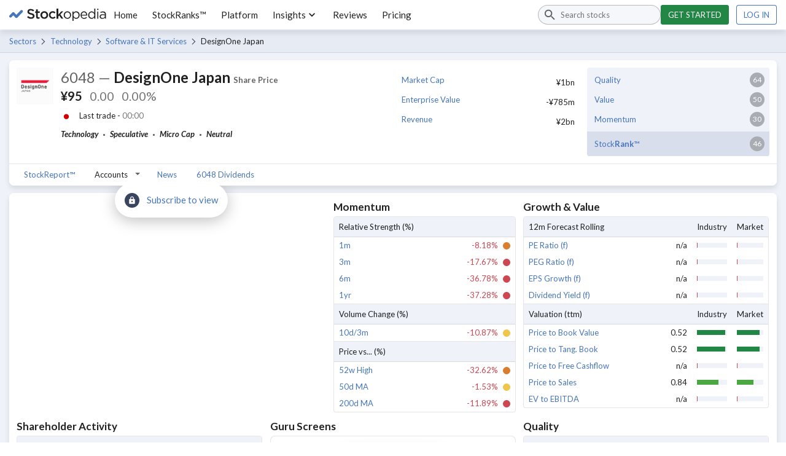

--- FILE ---
content_type: text/css; charset=UTF-8
request_url: https://www.stockopedia.com/sr-assets/_next/static/css/1cd813b120663ecd.css
body_size: 3884
content:
.material-icon_material-icon__gXBMC{--material-icon-fill:#000;--material-icon-size:var(--stk-size-4);fill:var(--material-icon-fill);width:var(--material-icon-size);height:var(--material-icon-size)}.breadcrumbs_breadcrumbs___HMHv{background-color:rgba(216,222,235,.4);border-bottom:var(--stk-border-width) solid rgba(0,0,0,.1);padding:var(--stk-size-2)}.social-icon_social-icon__E7QCE:focus path[fill=white],.social-icon_social-icon__E7QCE:hover path[fill=white]{fill:var(--hover-fill-color)}.social-icon_social-icon--facebook__imRVd{--hover-fill-color:#4267b2}.social-icon_social-icon--twitter__JXhOc{--hover-fill-color:#1da1f2}.social-icon_social-icon--spotify__WNjzY{--hover-fill-color:#1db954}.social-icon_social-icon--youtube__0o_so{--hover-fill-color:red}.trustpilot_trustbox__cDdSa{display:inline-block}.footer-list_footer-list__list__Fun7L{padding:0;margin:0;list-style:none}.footer-list_footer-list__list__Fun7L li{--top-padding:var(--stk-size-1);--side-padding:var(--stk-size-3);margin-top:0!important;padding:var(--top-padding) var(--side-padding)}.footer-list_footer-list__list__Fun7L a{color:var(--stk-color-cornflower-blue);margin-left:calc(-2*var(--side-padding));border-radius:var(--stk-border-radius-small);width:100%;display:inline-block;padding:var(--top-padding) var(--side-padding)}.footer-list_footer-list__list__Fun7L a:hover{background:var(--stk-color-cornflower-blue-highlight)}.footer-list_footer-list__list__Fun7L a:focus{background:var(--stk-color-warm-yellow);color:var(--stk-color-text-primary)}.material-icon_material-icon--has-color__UNZBy{fill:var(--material-icon-fill)}.material-icon_material-icon--has-size__8s22o{width:var(--material-icon-size);height:var(--material-icon-size)}.flag_flag__IPmIE{display:inline-flex;align-items:center;justify-content:center;overflow:hidden;vertical-align:middle}.flag_flag--round__1GcYC{border-radius:100px}.locale-switch-option_locale-switch-option__MDCJX,.locale-switch-option_locale-switch-option__icon__Hk2uB,.locale-switch-option_locale-switch-option__slot__bjaiV{display:flex;align-items:center;justify-content:center}.locale-switch-option_locale-switch-option__slot__bjaiV{flex:0 0 auto;margin-right:var(--stk-size-2)}.locale-switch-option_locale-switch-option__icon__Hk2uB{border-radius:100px;width:18px;height:18px;background:var(--stk-color-brand-blue)}.locale-switch-option_locale-switch-option__label__C7MDm{flex:1 1;font-size:var(--stk-text-small)}.locale-switch-dropdown_locale-switch-dropdown__j8ekm{width:175px;position:relative;border-radius:var(--stk-border-radius-small)}.locale-switch-dropdown_locale-switch-dropdown__j8ekm,.locale-switch-dropdown_locale-switch-dropdown__list__6KTWO{background:var(--stk-color-charcoal-black);border:var(--stk-border-width) solid var(--stk-color-cornflower-blue)}.locale-switch-dropdown_locale-switch-dropdown--open__yZCtF{border-radius:0 0 var(--stk-border-radius-small) var(--stk-border-radius-small)}.locale-switch-dropdown_locale-switch-dropdown__item__vXmGI,.locale-switch-dropdown_locale-switch-dropdown__value__MFkrO{-webkit-appearance:none;-moz-appearance:none;appearance:none;padding:0;background:inherit;border:0;font-family:inherit;font-size:inherit;text-align:inherit;align-items:inherit;cursor:pointer;display:flex;align-items:center;height:var(--stk-size-6);padding:0 var(--stk-size-2);color:var(--stk-color-cornflower-blue);background:transparent}.locale-switch-dropdown_locale-switch-dropdown__value__MFkrO{position:relative;display:block;width:100%}.locale-switch-dropdown_locale-switch-dropdown__value__MFkrO:after{position:absolute;top:50%;right:var(--stk-size-2);content:"";width:1px;height:1px;border-top-color:transparent;border:var(--stk-size-1) solid transparent;border-top:var(--stk-size-1) solid var(--stk-color-cornflower-blue);transform:translateY(-25%)}.locale-switch-dropdown_locale-switch-dropdown__item__vXmGI:hover{background:var(--stk-color-slate-black);color:var(--stk-color-brilliant-white)}.locale-switch-dropdown_locale-switch-dropdown__list__6KTWO{position:absolute;left:calc(var(--stk-border-width)*-1);bottom:100%;width:calc(100% + 2*var(--stk-border-width));z-index:1;display:flex;flex-direction:column;justify-content:stretch;overflow:hidden;border-radius:var(--stk-border-radius-small) var(--stk-border-radius-small) 0 0}.locale-switch-dropdown_locale-switch-dropdown__item--selected__rM4Vu{color:var(--stk-color-brilliant-white)}.locale-switch_locale-switch__keroO{display:inline-block;color:var(--stk-color-text-inverted-primary);text-align:left}.logo_logo__symbol__knGgX{fill:var(--stk-color-brand-blue)}.logo_logo__text__Wnjri{fill:var(--logo-color)}.footer_footer__deVjx{--logo-color:var(--stk-color-brilliant-white);overflow:hidden;background:var(--stk-color-charcoal-black);padding:var(--stk-size-6) var(--stk-size-3) var(--stk-size-5);color:var(--stk-color-text-inverted-primary)}.footer_footer__deVjx a{color:var(--stk-color-cornflower-blue)}.footer_footer__external-links__zDn0t{display:flex;flex-direction:column;align-items:center;margin-top:calc(2*var(--stk-size-6))}.footer_footer__social-icons__4xDE7{display:flex;justify-content:center;align-items:center;gap:var(--stk-size-3);margin-bottom:var(--stk-size-4)!important;order:1}.footer_footer__social-icons__4xDE7 a{display:flex}.footer_footer__language__hJNWW{display:flex;justify-content:flex-end;align-items:flex-end;order:3}@media (max-width:767px){.footer_footer__language__hJNWW{justify-content:center;align-items:center;width:calc(100% - var(--stk-size-2))}.footer_footer__language__hJNWW div{width:100%}}.footer_footer__hr--mobile__UujfC{background:var(--stk-color-slate-black);width:calc(100% + 2*var(--stk-size-1));margin:var(--stk-size-4) calc(-1*var(--stk-size-3)) var(--stk-size-4);order:4}.footer_footer__hr--desktop__LQCbm{display:none;background:var(--stk-color-slate-black);margin:var(--stk-size-2) calc(-1*var(--stk-size-3)) var(--stk-size-4)}.footer_footer__small-print__AJnme{color:var(--stk-color-text-inverted-secondary);font-size:var(--stk-text-tiny);display:flex;flex-direction:row;gap:var(--stk-size-5)}.footer_footer__small-print__AJnme a{font-weight:var(--stk-text-weight-bold)}.footer_footer__small-print-associations__c8pN4{display:flex;gap:var(--stk-size-4);flex-direction:column}@media (max-width:767px){.footer_footer__small-print__AJnme{flex-direction:column-reverse}.footer_footer__small-print-text__vW_xl{text-align:center}.footer_footer__small-print-associations__c8pN4{display:flex;flex-direction:row;justify-content:center;align-items:flex-end}}@media (min-width:768px){.footer_footer__external-links__zDn0t{display:flex;flex-direction:row;gap:0}.footer_footer__language__hJNWW,.footer_footer__social-icons__4xDE7,.footer_footer__trustpilot__EB6X0{order:0}.footer_footer__hr--mobile__UujfC{display:none}.footer_footer__hr--desktop__LQCbm{display:block}.footer_footer__language__hJNWW{position:relative;bottom:20px}}@media (min-width:992px){.footer_footer__logo__gBLaX{width:200px;height:25px}.footer_footer__refinitiv-logo__Fa2St{position:static}}@media (min-width:1200px){.footer_footer__logo__gBLaX{width:275px;height:35px}}.containment-section_containment-section__uj1q4{content-visibility:auto;contain-intrinsic-size:auto var(--contain-intrinsic-size-ms)}@media (min-width:992px){.containment-section_containment-section__uj1q4{contain-intrinsic-size:auto var(--contain-intrinsic-size-ss)}}.security-image_circular__pHijg{border-radius:50%}.tag_tag__rZlQ9{font-size:9px;background:#f0f3f7;padding:5px 7px;border-radius:var(--stk-border-radius-small);color:var(--stk-color-text-secondary)}.cta_cta__piwe0{display:flex;position:absolute;top:50%;left:50%;transform:translate(-50%,-50%);white-space:nowrap;padding:var(--stk-size-4);background-color:var(--stk-color-brilliant-white);border-radius:100px;box-shadow:var(--stk-shadow-floating)}.cta_cta__padlock-circle__vrWB5{background-color:var(--stk-color-slate-black);border-radius:100px;width:var(--stk-size-5);height:var(--stk-size-5);display:flex;justify-content:center;align-items:center}.cta_cta__label__u1G6a{margin-left:var(--stk-size-3)}.analyst-chart_analyst-chart-dates__omiir{color:var(--stk-color-brand-blue)}.analyst-chart_analyst-chart__eps-image__gVo_H{height:auto}.analyst-chart_analyst-chart__future-date__5kGgZ{color:var(--stk-color-brand-cornflower)}.analyst-consensus_analyst-consensus-graph__bar__ZAWI6{position:relative;height:var(--stk-size-4);border-radius:100px}.analyst-consensus_analyst-consensus-graph__icon__ylNCH{position:absolute;top:50%;left:50%;transform:translate(-50%,-50%);height:var(--stk-size-3);display:flex;align-items:center;justify-content:center}.analyst-consensus_analyst-consensus-graph__bar__ZAWI6{background:linear-gradient(to right,var(--stk-color-sucker-red) 0,var(--stk-color-cautious-amber) 25%,var(--stk-color-warm-yellow) 50%,var(--stk-color-strong-green) 75%,var(--stk-color-super-green) 100%)}.analyst-consensus_analyst-consensus-graph__scale__Babow{display:flex;justify-content:space-between;margin-top:var(--stk-size-1)}.faq_faq-accordion__OWBUz{border:var(--stk-border-width) solid var(--stk-color-border-standard);border-radius:var(--stk-border-radius-small);overflow:hidden}.faq_faq-accordion__item__ms5Mv+.faq_faq-accordion__item__ms5Mv{border-top:var(--stk-border-width) solid var(--stk-color-border-standard)}.faq_faq-accordion__answer__DSY8K,.faq_faq-accordion__question__MimG4{padding:var(--stk-size-3)}.faq_faq-accordion__question__MimG4{cursor:pointer}.faq_faq-accordion__icon__f_h_i{display:flex;align-items:center;justify-content:center}[aria-expanded=true] .faq_faq-accordion__icon__f_h_i{transform-origin:50% 50%;transform:rotate(90deg)}.faq_faq-accordion__answer__DSY8K{background:var(--stk-color-stone-grey)}.financial-summary-table_financial-summary-table__container__t5les{overflow:auto;border-top-left-radius:var(--stk-border-radius-small);border-top-right-radius:var(--stk-border-radius-small)}.financial-summary-table_financial-summary-table__table__Q5i5W{white-space:nowrap;border:0;border-radius:0;-webkit-text-size-adjust:none}.financial-summary-table_financial-summary-table__brief__2CWur,.financial-summary-table_financial-summary-table__container__t5les{border:var(--stk-border-width) solid var(--stk-color-border-standard)}.financial-summary-table_financial-summary-table__brief__2CWur{border-top-width:0;background:var(--stk-color-stone-grey);border-bottom-left-radius:var(--stk-border-radius-small);border-bottom-right-radius:var(--stk-border-radius-small);padding:var(--stk-size-2)}.primary-nav_primary-nav__A4UhG .stk-primary-nav__action{padding-left:var(--stk-size-4);padding-right:var(--stk-size-4)}.primary-nav_primary-nav__A4UhG .stk-primary-nav__action--dropdown+.stk-primary-nav__list .stk-primary-nav__action{padding-left:var(--stk-size-3);padding-right:var(--stk-size-3)}.primary-nav_primary-nav__A4UhG .stk-primary-nav__item:first-child .stk-primary-nav__action{padding-left:var(--stk-size-3)}.primary-nav_primary-nav__A4UhG .stk-primary-nav__action--dropdown{padding-right:var(--stk-size-6)}.primary-nav_primary-nav__A4UhG .stk-primary-nav__action--dropdown:before{right:var(--stk-size-2)}.primary-nav_primary-nav__A4UhG .stk-primary-nav__action+.stk-primary-nav__list .stk-primary-nav__action{color:var(--stk-color-text-primary)}.primary-nav_primary-nav__A4UhG .stk-primary-nav__action+.stk-primary-nav__list .stk-primary-nav__action:hover{color:var(--stk-color-brand-blue)}.primary-nav_primary-nav__item__lR5a4:not(.stk-primary-nav__item--selected):hover{--stk-primary-nav-action-text-color:#3d66a1}.basic-ratios_basic-ratios__2I8_I{list-style:none;font-size:var(--stk-text-small);padding:0}.basic-ratios_basic-ratios__row__ol2oJ{display:flex;justify-content:space-between;align-items:center;margin:0;padding:var(--stk-size-1) var(--stk-size-2);height:32px}.basic-ratios_basic-ratios__row__ol2oJ:first-child{padding-top:var(--stk-size-2);height:36px}.basic-ratios_basic-ratios__row__ol2oJ:last-child{padding-bottom:var(--stk-size-2);height:36px}.stock-ranks_stock-ranks-link__Lgihu *{color:var(--stk-color-cornflower-blue)}.stock-ranks_stock-ranks__SiyTT{--ranks-background:var(--stk-color-stone-grey);--ranks-highlight-background:var(--stk-color-steel-grey);list-style:none;font-size:var(--stk-text-small);padding:0;background:var(--ranks-background);border-radius:var(--stk-border-radius-small);overflow:hidden}.stock-ranks_stock-ranks--locked__rdRNP{--ranks-background:var(--stk-color-charcoal-black);--ranks-highlight-background:var(--stk-color-slate-black)}.stock-ranks_stock-ranks__row__l2gFs{display:flex;justify-content:space-between;align-items:center;margin:0;padding:var(--stk-size-1) var(--stk-size-2)}.stock-ranks_stock-ranks__row__l2gFs:first-child{padding-top:var(--stk-size-2)}.stock-ranks_stock-ranks__row--primary__8if0N{padding:var(--stk-size-2);background:var(--ranks-highlight-background);margin-top:var(--stk-size-1)}.stock-ranks_stock-ranks__column__bopVu{margin:0!important}.stock-ranks_stock-ranks__column--text__txqmE{padding-left:var(--stk-size-1)}.keyword-list_keyword-list__link__uXJlE:-moz-any-link{color:inherit}.keyword-list_keyword-list__link__uXJlE:any-link{color:inherit}.flag_flag__0NqKp{display:"block"}.flag_flag--circular__hlY0M{border-radius:50%}.security-info_ticker__sGUSQ{font-weight:var(--stk-text-weight-normal)}.security-info_security-info-mobile-nav__mhAzn{margin-top:var(--stk-size-3)}@media (min-width:768px){.security-info_security-info-mobile-nav__mhAzn{display:none}}.signup-content_signup-content__M9Tfk{display:flex;flex-direction:column;gap:var(--stk-size-3);text-align:center}.signup-content_signup-content__header__uHc0L,.signup-content_signup-content__sub-header__AUAQt,.signup-content_signup-content__text__7smBI{color:var(--stk-color-brilliant-white)}.signup-content_signup-content__header__uHc0L{font-size:var(--stk-text-standard);font-weight:var(--stk-text-weight-normal);display:flex;align-items:center;justify-content:center;gap:var(--stk-size-2);line-height:var(--stk-text-line-base)}.signup-content_signup-content__sub-header__AUAQt{margin:0 0 var(--stk-size-3);font-size:var(--stk-text-h1);font-weight:var(--stk-text-weight-bold);line-height:var(--stk-text-line-compact)}.signup-content_signup-content__buttons__4ZJsD{display:flex;flex-direction:row;align-items:center;justify-content:center;gap:var(--stk-size-3);flex-wrap:wrap}.signup-content_signup-content__buttons__4ZJsD>*{margin:0!important}.signup-content_signup-content__button--secondary__N_Yuv{--stk-button-accent:var(--stk-color-brilliant-white);--stk-button-accent-hover:var(--stk-color-brilliant-white);--stk-button-font-color-default:var(--stk-color-brilliant-white)}@media (max-width:767px){.signup-content_signup-content__M9Tfk{display:flex;flex-direction:column;align-items:center;justify-content:center;text-align:center}.signup-content_signup-content__header__uHc0L{font-size:var(--stk-text-small)}.signup-content_signup-content__sub-header__AUAQt{font-size:var(--stk-text-h2);margin:var(--stk-size-2) var(--stk-size-2) var(--stk-size-4)}.signup-content_signup-content__text__7smBI{font-size:var(--stk-text-small)}.signup-content_signup-content__button--large__xO8ER,.signup-content_signup-content__icon__Es3lp{display:none}}@media (min-width:768px){.signup-content_signup-content__button--regular__NIkPX{display:none}}.signup-banner_signup-banner__zz8w4{--signup-banner-padding:var(--stk-size-5);z-index:100;background-color:var(--stk-color-charcoal-black);width:100%;padding:var(--signup-banner-padding);transition:transform .2s ease-in-out}.signup-banner_signup-banner__zz8w4:not(.signup-banner_signup-banner--sticky__V8XB_){border-bottom:var(--stk-border-width) solid var(--stk-color-slate-black)}.signup-banner_signup-banner__zz8w4 *{-webkit-hyphens:none;hyphens:none}.signup-banner_signup-banner--sticky__V8XB_{position:fixed;bottom:0;box-shadow:var(--stk-shadow-floating);animation:signup-banner_slideIn__COKMC .2s ease-in-out}.signup-banner_signup-banner--hidden__NO6fh{transform:translateY(100%)}@keyframes signup-banner_slideIn__COKMC{0%{transform:translateY(100%)}to{transform:translateY(0)}}.loading_loading__Gj5A2{height:100%}.styles_container__bESmt{position:relative}.styles_loader__CDGZr{height:365px}.price-performance_price-performance__grids__RXUJ3{display:flex;flex-direction:row}.price-performance_price-performance__grid__wdzLL{display:flex;flex:1 1;flex-direction:column;list-style:none;padding:0}.price-performance_price-performance__column__zYHlg{flex:1 1 50%;padding:var(--stk-size-3);margin:0}@media (max-width:767px){.price-performance_price-performance__grid__wdzLL+.price-performance_price-performance__grid__wdzLL{border-left:var(--stk-border-width) solid var(--stk-color-border-standard)}.price-performance_price-performance__column__zYHlg+.price-performance_price-performance__column__zYHlg{border-top:var(--stk-border-width) solid var(--stk-color-border-standard)}}@media (min-width:768px){.price-performance_price-performance__grids__RXUJ3{flex-direction:column}.price-performance_price-performance__grid__wdzLL+.price-performance_price-performance__grid__wdzLL{border-top:var(--stk-border-width) solid var(--stk-color-border-standard)}.price-performance_price-performance__grid__wdzLL{flex-direction:row}.price-performance_price-performance__column__zYHlg{flex-basis:20%}.price-performance_price-performance__column__zYHlg+.price-performance_price-performance__column__zYHlg{border-left:var(--stk-border-width) solid var(--stk-color-border-standard)}}.profile_profile__directors-list__na9NG{list-style:none;padding:0}.profile_profile__data-list__hqN7W{margin:0;display:flex;flex-wrap:wrap}.profile_profile__data-list__hqN7W dd,.profile_profile__data-list__hqN7W dt{flex:1 0 50%;margin:0}.profile_profile__data-list__hqN7W dt{font-weight:var(--stk-text-weight-bold)}.profile_profile__data-list__hqN7W dt:not(:first-child),.profile_profile__data-list__hqN7W dt:not(:first-child)+dd{margin-top:var(--stk-size-2)}.profile_profile__map__CaCa9{width:100%;height:auto}.ratio-graph_ratio-graph-locked__SvxY1{position:relative}.ratio-graph_ratio-graph-locked__icon__ukxRc{position:absolute;top:50%;left:50%;z-index:1;transform:translate(-50%,-50%);display:flex;align-items:center;justify-content:center;width:var(--stk-size-4);height:var(--stk-size-4)}.guru-screens_guru-screens__g_n_B{display:flex;flex-direction:column;height:100%;min-height:130px}.guru-screens_guru-screens__card__nLFB6{position:relative;flex:1 1}.spotlight_spotlight__b76aV,.spotlight_spotlight__icon__ud2rG{align-items:center;justify-content:center}.spotlight_spotlight__b76aV{display:inline-flex}.spotlight_spotlight__icon__ud2rG{display:flex;margin-left:var(--stk-size-2)}.f-score_f-score-graph__bar__Wu1DM{position:relative;height:var(--stk-size-4);border-radius:100px}.f-score_f-score-graph__icon__WdwPE{position:absolute;top:50%;left:50%;transform:translate(-50%,-50%);height:var(--stk-size-3);display:flex;align-items:center;justify-content:center}.f-score_f-score-graph__bar__Wu1DM{background:linear-gradient(to right,var(--stk-color-sucker-red) 0,var(--stk-color-cautious-amber) 25%,var(--stk-color-warm-yellow) 50%,var(--stk-color-strong-green) 75%,var(--stk-color-super-green) 100%)}.f-score_f-score-graph__scale__E_D3F{display:flex;justify-content:space-between;margin-top:var(--stk-size-1)}.z-score_z-score-graph__bar__0mXqN{position:relative;height:var(--stk-size-4);border-radius:100px}.z-score_z-score-graph__icon__OjPRF{position:absolute;top:50%;left:50%;transform:translate(-50%,-50%);height:var(--stk-size-3);display:flex;align-items:center;justify-content:center}.z-score_z-score-graph__bar__0mXqN{background:linear-gradient(to right,var(--stk-color-sucker-red) 0,var(--stk-color-sucker-red) 5%,var(--stk-color-steel-grey) 20%,var(--stk-color-steel-grey) 35%,var(--stk-color-strong-green) 50%)}

--- FILE ---
content_type: application/javascript; charset=UTF-8
request_url: https://www.stockopedia.com/sr-assets/_next/static/chunks/main-cad814d368239e48.js
body_size: 27550
content:
(self.webpackChunk_N_E=self.webpackChunk_N_E||[]).push([[179],{8282:function(e,t){"use strict";function r(e,t,r,a,n,o,i){try{var l=e[o](i),s=l.value}catch(e){r(e);return}l.done?t(s):Promise.resolve(s).then(a,n)}function a(e){return function(){var t=this,a=arguments;return new Promise(function(n,o){var i=e.apply(t,a);function l(e){r(i,n,o,l,s,"next",e)}function s(e){r(i,n,o,l,s,"throw",e)}l(void 0)})}}Object.defineProperty(t,"Z",{enumerable:!0,get:function(){return a}})},9419:function(e,t){"use strict";function r(){return(r=Object.assign||function(e){for(var t=1;t<arguments.length;t++){var r=arguments[t];for(var a in r)Object.prototype.hasOwnProperty.call(r,a)&&(e[a]=r[a])}return e}).apply(this,arguments)}function a(){return r.apply(this,arguments)}Object.defineProperty(t,"Z",{enumerable:!0,get:function(){return a}})},3903:function(e,t){"use strict";function r(e){return e&&e.__esModule?e:{default:e}}Object.defineProperty(t,"Z",{enumerable:!0,get:function(){return r}})},199:function(e,t){"use strict";function r(e){if("function"!=typeof WeakMap)return null;var t=new WeakMap,a=new WeakMap;return(r=function(e){return e?a:t})(e)}function a(e,t){if(!t&&e&&e.__esModule)return e;if(null===e||"object"!=typeof e&&"function"!=typeof e)return{default:e};var a=r(t);if(a&&a.has(e))return a.get(e);var n={},o=Object.defineProperty&&Object.getOwnPropertyDescriptor;for(var i in e)if("default"!==i&&Object.prototype.hasOwnProperty.call(e,i)){var l=o?Object.getOwnPropertyDescriptor(e,i):null;l&&(l.get||l.set)?Object.defineProperty(n,i,l):n[i]=e[i]}return n.default=e,a&&a.set(e,n),n}Object.defineProperty(t,"Z",{enumerable:!0,get:function(){return a}})},5154:function(e,t){"use strict";function r(e,t){if(null==e)return{};var r,a,n={},o=Object.keys(e);for(a=0;a<o.length;a++)r=o[a],t.indexOf(r)>=0||(n[r]=e[r]);return n}Object.defineProperty(t,"Z",{enumerable:!0,get:function(){return r}})},1541:function(){"trimStart"in String.prototype||(String.prototype.trimStart=String.prototype.trimLeft),"trimEnd"in String.prototype||(String.prototype.trimEnd=String.prototype.trimRight),"description"in Symbol.prototype||Object.defineProperty(Symbol.prototype,"description",{configurable:!0,get:function(){var e=/\((.*)\)/.exec(this.toString());return e?e[1]:void 0}}),Array.prototype.flat||(Array.prototype.flat=function(e,t){return t=this.concat.apply([],this),e>1&&t.some(Array.isArray)?t.flat(e-1):t},Array.prototype.flatMap=function(e,t){return this.map(e,t).flat()}),Promise.prototype.finally||(Promise.prototype.finally=function(e){if("function"!=typeof e)return this.then(e,e);var t=this.constructor||Promise;return this.then(function(r){return t.resolve(e()).then(function(){return r})},function(r){return t.resolve(e()).then(function(){throw r})})}),Object.fromEntries||(Object.fromEntries=function(e){return Array.from(e).reduce(function(e,t){return e[t[0]]=t[1],e},{})})},2484:function(e,t,r){"use strict";Object.defineProperty(t,"__esModule",{value:!0}),t.addBasePath=function(e,t){return n.normalizePathTrailingSlash(a.addPathPrefix(e,""))};var a=r(1636),n=r(6998);("function"==typeof t.default||"object"==typeof t.default&&null!==t.default)&&void 0===t.default.__esModule&&(Object.defineProperty(t.default,"__esModule",{value:!0}),Object.assign(t.default,t),e.exports=t.default)},7003:function(e,t,r){"use strict";Object.defineProperty(t,"__esModule",{value:!0}),t.addLocale=void 0;var a=r(6998);t.addLocale=function(e){for(var t=arguments.length,n=Array(t>1?t-1:0),o=1;o<t;o++)n[o-1]=arguments[o];return a.normalizePathTrailingSlash(r(6539).addLocale(e,...n))},("function"==typeof t.default||"object"==typeof t.default&&null!==t.default)&&void 0===t.default.__esModule&&(Object.defineProperty(t.default,"__esModule",{value:!0}),Object.assign(t.default,t),e.exports=t.default)},7384:function(e,t,r){"use strict";Object.defineProperty(t,"__esModule",{value:!0}),t.detectDomainLocale=void 0,t.detectDomainLocale=function(){for(var e=arguments.length,t=Array(e),a=0;a<e;a++)t[a]=arguments[a];return r(6316).detectDomainLocale(...t)},("function"==typeof t.default||"object"==typeof t.default&&null!==t.default)&&void 0===t.default.__esModule&&(Object.defineProperty(t.default,"__esModule",{value:!0}),Object.assign(t.default,t),e.exports=t.default)},7178:function(e,t,r){"use strict";Object.defineProperty(t,"__esModule",{value:!0}),t.hasBasePath=function(e){return a.pathHasPrefix(e,"")};var a=r(7139);("function"==typeof t.default||"object"==typeof t.default&&null!==t.default)&&void 0===t.default.__esModule&&(Object.defineProperty(t.default,"__esModule",{value:!0}),Object.assign(t.default,t),e.exports=t.default)},4122:function(e,t){"use strict";Object.defineProperty(t,"__esModule",{value:!0}),t.default=function(){return{mountedInstances:new Set,updateHead:e=>{var t={};e.forEach(e=>{if("link"===e.type&&e.props["data-optimized-fonts"]){if(document.querySelector('style[data-href="'.concat(e.props["data-href"],'"]')))return;e.props.href=e.props["data-href"],e.props["data-href"]=void 0}var r=t[e.type]||[];r.push(e),t[e.type]=r});var r=t.title?t.title[0]:null,o="";if(r){var{children:i}=r.props;o="string"==typeof i?i:Array.isArray(i)?i.join(""):""}o!==document.title&&(document.title=o),["meta","base","link","style","script"].forEach(e=>{(function(e,t){for(var r,o=document.getElementsByTagName("head")[0],i=o.querySelector("meta[name=next-head-count]"),l=Number(i.content),s=[],u=0,c=i.previousElementSibling;u<l;u++,c=(null==c?void 0:c.previousElementSibling)||null)(null==c?void 0:null==(r=c.tagName)?void 0:r.toLowerCase())===e&&s.push(c);var d=t.map(a).filter(e=>{for(var t=0,r=s.length;t<r;t++)if(n(s[t],e))return s.splice(t,1),!1;return!0});s.forEach(e=>{var t;return null==(t=e.parentNode)?void 0:t.removeChild(e)}),d.forEach(e=>o.insertBefore(e,i)),i.content=(l-s.length+d.length).toString()})(e,t[e]||[])})}}},t.isEqualNode=n,t.DOMAttributeNames=void 0;var r={acceptCharset:"accept-charset",className:"class",htmlFor:"for",httpEquiv:"http-equiv",noModule:"noModule"};function a(e){var{type:t,props:a}=e,n=document.createElement(t);for(var o in a)if(a.hasOwnProperty(o)&&"children"!==o&&"dangerouslySetInnerHTML"!==o&&void 0!==a[o]){var i=r[o]||o.toLowerCase();"script"===t&&("async"===i||"defer"===i||"noModule"===i)?n[i]=!!a[o]:n.setAttribute(i,a[o])}var{children:l,dangerouslySetInnerHTML:s}=a;return s?n.innerHTML=s.__html||"":l&&(n.textContent="string"==typeof l?l:Array.isArray(l)?l.join(""):""),n}function n(e,t){if(e instanceof HTMLElement&&t instanceof HTMLElement){var r=t.getAttribute("nonce");if(r&&!e.getAttribute("nonce")){var a=t.cloneNode(!0);return a.setAttribute("nonce",""),a.nonce=r,r===e.nonce&&e.isEqualNode(a)}}return e.isEqualNode(t)}t.DOMAttributeNames=r,("function"==typeof t.default||"object"==typeof t.default&&null!==t.default)&&void 0===t.default.__esModule&&(Object.defineProperty(t.default,"__esModule",{value:!0}),Object.assign(t.default,t),e.exports=t.default)},9074:function(e,t,r){"use strict";Object.defineProperty(t,"__esModule",{value:!0});var a,n,o,i,l,s,u,c,d,f,p,h=r(199).Z;Object.defineProperty(t,"__esModule",{value:!0}),t.initialize=function(){return V.apply(this,arguments)},t.hydrate=function(e){return es.apply(this,arguments)},t.emitter=t.router=t.version=void 0;var v=r(8282).Z,m=r(9419).Z,g=r(3903).Z;r(199).Z,r(1541);var y=g(r(2784)),_=g(r(7029)),P=r(832),b=g(r(6524)),S=r(7858),w=r(4e3),E=r(4706),x=r(6515),C=r(4642),j=r(8993),O=r(644),R=g(r(4122)),L=g(r(3960)),M=g(r(9068)),A=r(3048),T=r(2203),I=r(274),N=r(3581),k=r(33),D=r(7178),B=r(7826),H=r(141),U=r(3833),F=g(r(1179));t.version="13.1.6",t.router=a;var W=b.default();t.emitter=W;var q=e=>[].slice.call(e),Z=void 0,z=!1;self.__next_require__=r;class G extends y.default.Component{componentDidCatch(e,t){this.props.fn(e,t)}componentDidMount(){this.scrollToHash(),a.isSsr&&(n.isFallback||n.nextExport&&(E.isDynamicRoute(a.pathname)||location.search||z)||n.props&&n.props.__N_SSG&&(location.search||z))&&a.replace(a.pathname+"?"+String(x.assign(x.urlQueryToSearchParams(a.query),new URLSearchParams(location.search))),o,{_h:1,shallow:!n.isFallback&&!z}).catch(e=>{if(!e.cancelled)throw e})}componentDidUpdate(){this.scrollToHash()}scrollToHash(){var{hash:e}=location;if(e=e&&e.substring(1)){var t=document.getElementById(e);t&&setTimeout(()=>t.scrollIntoView(),0)}}render(){return this.props.children}}function V(){return(V=v(function*(){arguments.length>0&&void 0!==arguments[0]&&arguments[0],n=JSON.parse(document.getElementById("__NEXT_DATA__").textContent),window.__NEXT_DATA__=n,Z=n.defaultLocale;var e=n.assetPrefix||"";r.p="".concat(e,"/_next/"),C.setConfig({serverRuntimeConfig:{},publicRuntimeConfig:n.runtimeConfig||{}}),o=j.getURL(),D.hasBasePath(o)&&(o=k.removeBasePath(o));var{normalizeLocalePath:t}=r(9822),{detectDomainLocale:u}=r(6316),{parseRelativeUrl:c}=r(3383),{formatUrl:d}=r(4588);if(n.locales){var f=c(o),p=t(f.pathname,n.locales);p.detectedLocale?(f.pathname=p.pathname,o=d(f)):Z=n.locale;var h=u(void 0,window.location.hostname);h&&(Z=h.defaultLocale)}if(n.scriptLoader){var{initScriptLoader:v}=r(4271);v(n.scriptLoader)}i=new L.default(n.buildId,e);var m=e=>{var[t,r]=e;return i.routeLoader.onEntrypoint(t,r)};return window.__NEXT_P&&window.__NEXT_P.map(e=>setTimeout(()=>m(e),0)),window.__NEXT_P=[],window.__NEXT_P.push=m,(s=R.default()).getIsSsr=()=>a.isSsr,l=document.getElementById("__next"),{assetPrefix:e}})).apply(this,arguments)}function X(e,t){return y.default.createElement(e,Object.assign({},t))}function Y(e){var t,{children:r}=e;return y.default.createElement(G,{fn:e=>K({App:d,err:e}).catch(e=>console.error("Error rendering page: ",e))},y.default.createElement(B.AppRouterContext.Provider,{value:H.adaptForAppRouterInstance(a)},y.default.createElement(U.SearchParamsContext.Provider,{value:H.adaptForSearchParams(a)},y.default.createElement(H.PathnameContextProviderAdapter,{router:a,isAutoExport:null!=(t=self.__NEXT_DATA__.autoExport)&&t},y.default.createElement(S.RouterContext.Provider,{value:T.makePublicRouterInstance(a)},y.default.createElement(P.HeadManagerContext.Provider,{value:s},y.default.createElement(N.ImageConfigContext.Provider,{value:{deviceSizes:[640,750,828,1080,1200,1920,2048,3840],imageSizes:[16,32,48,64,96,128,256,384],path:"/_next/image/",loader:"default",dangerouslyAllowSVG:!1,unoptimized:!1}},r)))))))}var $=e=>t=>{var r=m({},t,{Component:p,err:n.err,router:a});return y.default.createElement(Y,null,X(e,r))};function K(e){var{App:t,err:l}=e;return console.error(l),console.error("A client-side exception has occurred, see here for more info: https://nextjs.org/docs/messages/client-side-exception-occurred"),i.loadPage("/_error").then(a=>{var{page:n,styleSheets:o}=a;return(null==u?void 0:u.Component)===n?Promise.resolve().then(()=>h(r(2906))).then(a=>Promise.resolve().then(()=>h(r(6802))).then(r=>(t=r.default,e.App=t,a))).then(e=>({ErrorComponent:e.default,styleSheets:[]})):{ErrorComponent:n,styleSheets:o}}).then(r=>{var i,{ErrorComponent:s,styleSheets:u}=r,c=$(t),d={Component:s,AppTree:c,router:a,ctx:{err:l,pathname:n.page,query:n.query,asPath:o,AppTree:c}};return Promise.resolve((null==(i=e.props)?void 0:i.err)?e.props:j.loadGetInitialProps(t,d)).then(t=>eo(m({},e,{err:l,Component:s,styleSheets:u,props:t})))})}function J(e){var{callback:t}=e;return y.default.useLayoutEffect(()=>t(),[t]),null}var Q=null,ee=!0;function et(){["beforeRender","afterHydrate","afterRender","routeChange"].forEach(e=>performance.clearMarks(e))}function er(){j.ST&&(performance.mark("afterHydrate"),performance.measure("Next.js-before-hydration","navigationStart","beforeRender"),performance.measure("Next.js-hydration","beforeRender","afterHydrate"),f&&performance.getEntriesByName("Next.js-hydration").forEach(f),et())}function ea(){if(j.ST){performance.mark("afterRender");var e=performance.getEntriesByName("routeChange","mark");e.length&&(performance.measure("Next.js-route-change-to-render",e[0].name,"beforeRender"),performance.measure("Next.js-render","beforeRender","afterRender"),f&&(performance.getEntriesByName("Next.js-render").forEach(f),performance.getEntriesByName("Next.js-route-change-to-render").forEach(f)),et(),["Next.js-route-change-to-render","Next.js-render"].forEach(e=>performance.clearMeasures(e)))}}function en(e){var{callbacks:t,children:r}=e;return y.default.useLayoutEffect(()=>t.forEach(e=>e()),[t]),y.default.useEffect(()=>{M.default(f)},[]),r}function eo(e){var t,r,n,o,{App:i,Component:s,props:d,err:f}=e,p="initial"in e?void 0:e.styleSheets;s=s||u.Component;var h=m({},d=d||u.props,{Component:s,err:f,router:a});u=h;var v=!1,g=new Promise((e,t)=>{c&&c(),o=()=>{c=null,e()},c=()=>{v=!0,c=null;var e=Error("Cancel rendering route");e.cancelled=!0,t(e)}});!function(){if(p){var e=q(document.querySelectorAll("style[data-n-href]")),t=new Set(e.map(e=>e.getAttribute("data-n-href"))),r=document.querySelector("noscript[data-n-css]"),a=null==r?void 0:r.getAttribute("data-n-css");p.forEach(e=>{var{href:r,text:n}=e;if(!t.has(r)){var o=document.createElement("style");o.setAttribute("data-n-href",r),o.setAttribute("media","x"),a&&o.setAttribute("nonce",a),document.head.appendChild(o),o.appendChild(document.createTextNode(n))}})}}();var P=y.default.createElement(y.default.Fragment,null,y.default.createElement(J,{callback:function(){if(p&&!v){for(var t=new Set(p.map(e=>e.href)),r=q(document.querySelectorAll("style[data-n-href]")),a=r.map(e=>e.getAttribute("data-n-href")),n=0;n<a.length;++n)t.has(a[n])?r[n].removeAttribute("media"):r[n].setAttribute("media","x");var o=document.querySelector("noscript[data-n-css]");o&&p.forEach(e=>{var{href:t}=e,r=document.querySelector('style[data-n-href="'.concat(t,'"]'));r&&(o.parentNode.insertBefore(r,o.nextSibling),o=r)}),q(document.querySelectorAll("link[data-n-p]")).forEach(e=>{e.parentNode.removeChild(e)})}if(e.scroll){var{x:i,y:l}=e.scroll;w.handleSmoothScroll(()=>{window.scrollTo(i,l)})}}}),y.default.createElement(Y,null,X(i,h),y.default.createElement(O.Portal,{type:"next-route-announcer"},y.default.createElement(A.RouteAnnouncer,null))));return r=l,j.ST&&performance.mark("beforeRender"),t=ee?er:ea,n=y.default.createElement(en,{callbacks:[t,function(){o()}]},y.default.createElement(y.default.StrictMode,null,P)),Q?(0,y.default.startTransition)(()=>{Q.render(n)}):(Q=_.default.hydrateRoot(r,n,{onRecoverableError:F.default}),ee=!1),g}function ei(e){return el.apply(this,arguments)}function el(){return(el=v(function*(e){if(e.err){yield K(e);return}try{yield eo(e)}catch(r){var t=I.getProperError(r);if(t.cancelled)throw t;yield K(m({},e,{err:t}))}})).apply(this,arguments)}function es(){return(es=v(function*(e){var r=n.err;try{var l=yield i.routeLoader.whenEntrypoint("/_app");if("error"in l)throw l.error;var{component:s,exports:u}=l;d=s,u&&u.reportWebVitals&&(f=e=>{var t,{id:r,name:a,startTime:n,value:o,duration:i,entryType:l,entries:s,attribution:c}=e,d="".concat(Date.now(),"-").concat(Math.floor(Math.random()*(9e12-1))+1e12);s&&s.length&&(t=s[0].startTime);var f={id:r||d,name:a,startTime:n||t,value:null==o?i:o,label:"mark"===l||"measure"===l?"custom":"web-vital"};c&&(f.attribution=c),u.reportWebVitals(f)});var c=yield i.routeLoader.whenEntrypoint(n.page);if("error"in c)throw c.error;p=c.component}catch(e){r=I.getProperError(e)}window.__NEXT_PRELOADREADY&&(yield window.__NEXT_PRELOADREADY(n.dynamicIds)),t.router=a=T.createRouter(n.page,n.query,o,{initialProps:n.props,pageLoader:i,App:d,Component:p,wrapApp:$,err:r,isFallback:Boolean(n.isFallback),subscription:(e,t,r)=>ei(Object.assign({},e,{App:t,scroll:r})),locale:n.locale,locales:n.locales,defaultLocale:Z,domainLocales:n.domainLocales,isPreview:n.isPreview}),z=yield a._initialMatchesMiddlewarePromise;var h={App:d,initial:!0,Component:p,props:n.props,err:r};(null==e?void 0:e.beforeRender)&&(yield e.beforeRender()),ei(h)})).apply(this,arguments)}("function"==typeof t.default||"object"==typeof t.default&&null!==t.default)&&void 0===t.default.__esModule&&(Object.defineProperty(t.default,"__esModule",{value:!0}),Object.assign(t.default,t),e.exports=t.default)},5545:function(e,t,r){"use strict";var a=r(9074);window.next={version:a.version,get router(){return a.router},emitter:a.emitter},a.initialize({}).then(()=>a.hydrate()).catch(console.error),("function"==typeof t.default||"object"==typeof t.default&&null!==t.default)&&void 0===t.default.__esModule&&(Object.defineProperty(t.default,"__esModule",{value:!0}),Object.assign(t.default,t),e.exports=t.default)},6998:function(e,t,r){"use strict";Object.defineProperty(t,"__esModule",{value:!0}),t.normalizePathTrailingSlash=void 0;var a=r(6851),n=r(5656),o=e=>{if(!e.startsWith("/"))return e;var{pathname:t,query:r,hash:o}=n.parsePath(e);return/\.[^/]+\/?$/.test(t)?"".concat(a.removeTrailingSlash(t)).concat(r).concat(o):t.endsWith("/")?"".concat(t).concat(r).concat(o):"".concat(t,"/").concat(r).concat(o)};t.normalizePathTrailingSlash=o,("function"==typeof t.default||"object"==typeof t.default&&null!==t.default)&&void 0===t.default.__esModule&&(Object.defineProperty(t.default,"__esModule",{value:!0}),Object.assign(t.default,t),e.exports=t.default)},1179:function(e,t,r){"use strict";Object.defineProperty(t,"__esModule",{value:!0}),t.default=function(e,t){var r=e.digest||t.digest,n="function"==typeof reportError?reportError:e=>{window.console.error(e)};r!==a.NEXT_DYNAMIC_NO_SSR_CODE&&n(e)};var a=r(7821);("function"==typeof t.default||"object"==typeof t.default&&null!==t.default)&&void 0===t.default.__esModule&&(Object.defineProperty(t.default,"__esModule",{value:!0}),Object.assign(t.default,t),e.exports=t.default)},3960:function(e,t,r){"use strict";Object.defineProperty(t,"__esModule",{value:!0}),t.default=void 0;var a=r(3903).Z,n=r(2484),o=r(4e3),i=a(r(7481)),l=r(7003),s=r(4706),u=r(3383),c=r(6851),d=r(8817);t.default=class{getPageList(){return d.getClientBuildManifest().then(e=>e.sortedPages)}getMiddleware(){return window.__MIDDLEWARE_MATCHERS=[],window.__MIDDLEWARE_MATCHERS}getDataHref(e){var{asPath:t,href:r,locale:a}=e,{pathname:d,query:f,search:p}=u.parseRelativeUrl(r),{pathname:h}=u.parseRelativeUrl(t),v=c.removeTrailingSlash(d);if("/"!==v[0])throw Error('Route name should start with a "/", got "'.concat(v,'"'));return(e=>{var t=i.default(c.removeTrailingSlash(l.addLocale(e,a)),".json");return n.addBasePath("/_next/data/".concat(this.buildId).concat(t).concat(p),!0)})(e.skipInterpolation?h:s.isDynamicRoute(v)?o.interpolateAs(d,h,f).result:v)}_isSsg(e){return this.promisedSsgManifest.then(t=>t.has(e))}loadPage(e){return this.routeLoader.loadRoute(e).then(e=>{if("component"in e)return{page:e.component,mod:e.exports,styleSheets:e.styles.map(e=>({href:e.href,text:e.content}))};throw e.error})}prefetch(e){return this.routeLoader.prefetch(e)}constructor(e,t){this.routeLoader=d.createRouteLoader(t),this.buildId=e,this.assetPrefix=t,this.promisedSsgManifest=new Promise(e=>{window.__SSG_MANIFEST?e(window.__SSG_MANIFEST):window.__SSG_MANIFEST_CB=()=>{e(window.__SSG_MANIFEST)}})}},("function"==typeof t.default||"object"==typeof t.default&&null!==t.default)&&void 0===t.default.__esModule&&(Object.defineProperty(t.default,"__esModule",{value:!0}),Object.assign(t.default,t),e.exports=t.default)},9068:function(e,t,r){"use strict";Object.defineProperty(t,"__esModule",{value:!0}),t.default=void 0;var a,n=["CLS","FCP","FID","INP","LCP","TTFB"];location.href;var o=!1;function i(e){a&&a(e)}var l=e=>{if(a=e,!o)for(var t of(o=!0,n))try{var l=void 0;l||(l=r(6590)),l["on".concat(t)](i)}catch(e){console.warn("Failed to track ".concat(t," web-vital"),e)}};t.default=l,("function"==typeof t.default||"object"==typeof t.default&&null!==t.default)&&void 0===t.default.__esModule&&(Object.defineProperty(t.default,"__esModule",{value:!0}),Object.assign(t.default,t),e.exports=t.default)},644:function(e,t,r){"use strict";Object.defineProperty(t,"__esModule",{value:!0}),t.Portal=void 0;var a=r(2784),n=r(8316),o=e=>{var{children:t,type:r}=e,[o,i]=a.useState(null);return a.useEffect(()=>{var e=document.createElement(r);return document.body.appendChild(e),i(e),()=>{document.body.removeChild(e)}},[r]),o?n.createPortal(t,o):null};t.Portal=o,("function"==typeof t.default||"object"==typeof t.default&&null!==t.default)&&void 0===t.default.__esModule&&(Object.defineProperty(t.default,"__esModule",{value:!0}),Object.assign(t.default,t),e.exports=t.default)},33:function(e,t,r){"use strict";Object.defineProperty(t,"__esModule",{value:!0}),t.removeBasePath=function(e){return(e=e.slice(0)).startsWith("/")||(e="/".concat(e)),e},r(7178),("function"==typeof t.default||"object"==typeof t.default&&null!==t.default)&&void 0===t.default.__esModule&&(Object.defineProperty(t.default,"__esModule",{value:!0}),Object.assign(t.default,t),e.exports=t.default)},9293:function(e,t,r){"use strict";Object.defineProperty(t,"__esModule",{value:!0}),t.removeLocale=function(e,t){var{pathname:r}=a.parsePath(e),n=r.toLowerCase(),o=null==t?void 0:t.toLowerCase();return t&&(n.startsWith("/".concat(o,"/"))||n==="/".concat(o))?"".concat(r.length===t.length+1?"/":"").concat(e.slice(t.length+1)):e};var a=r(5656);("function"==typeof t.default||"object"==typeof t.default&&null!==t.default)&&void 0===t.default.__esModule&&(Object.defineProperty(t.default,"__esModule",{value:!0}),Object.assign(t.default,t),e.exports=t.default)},1424:function(e,t){"use strict";Object.defineProperty(t,"__esModule",{value:!0}),t.cancelIdleCallback=t.requestIdleCallback=void 0;var r="undefined"!=typeof self&&self.requestIdleCallback&&self.requestIdleCallback.bind(window)||function(e){var t=Date.now();return self.setTimeout(function(){e({didTimeout:!1,timeRemaining:function(){return Math.max(0,50-(Date.now()-t))}})},1)};t.requestIdleCallback=r;var a="undefined"!=typeof self&&self.cancelIdleCallback&&self.cancelIdleCallback.bind(window)||function(e){return clearTimeout(e)};t.cancelIdleCallback=a,("function"==typeof t.default||"object"==typeof t.default&&null!==t.default)&&void 0===t.default.__esModule&&(Object.defineProperty(t.default,"__esModule",{value:!0}),Object.assign(t.default,t),e.exports=t.default)},3048:function(e,t,r){"use strict";Object.defineProperty(t,"__esModule",{value:!0}),t.default=t.RouteAnnouncer=void 0;var a=(0,r(3903).Z)(r(2784)),n=r(2203),o={border:0,clip:"rect(0 0 0 0)",height:"1px",margin:"-1px",overflow:"hidden",padding:0,position:"absolute",width:"1px",whiteSpace:"nowrap",wordWrap:"normal"},i=()=>{var{asPath:e}=n.useRouter(),[t,r]=a.default.useState(""),i=a.default.useRef(e);return a.default.useEffect(()=>{if(i.current!==e){if(i.current=e,document.title)r(document.title);else{var t,a=document.querySelector("h1");r((null!=(t=null==a?void 0:a.innerText)?t:null==a?void 0:a.textContent)||e)}}},[e]),a.default.createElement("p",{"aria-live":"assertive",id:"__next-route-announcer__",role:"alert",style:o},t)};t.RouteAnnouncer=i,t.default=i,("function"==typeof t.default||"object"==typeof t.default&&null!==t.default)&&void 0===t.default.__esModule&&(Object.defineProperty(t.default,"__esModule",{value:!0}),Object.assign(t.default,t),e.exports=t.default)},8817:function(e,t,r){"use strict";Object.defineProperty(t,"__esModule",{value:!0}),t.markAssetError=l,t.isAssetError=function(e){return e&&i in e},t.getClientBuildManifest=c,t.createRouteLoader=function(e){var t=new Map,r=new Map,a=new Map,i=new Map;function c(e){var t,a=r.get(e.toString());return a||(document.querySelector('script[src^="'.concat(e,'"]'))?Promise.resolve():(r.set(e.toString(),a=new Promise((r,a)=>{(t=document.createElement("script")).onload=r,t.onerror=()=>a(l(Error("Failed to load script: ".concat(e)))),t.crossOrigin=void 0,t.src=e,document.body.appendChild(t)})),a))}function f(e){var t=a.get(e);return t||a.set(e,t=fetch(e).then(t=>{if(!t.ok)throw Error("Failed to load stylesheet: ".concat(e));return t.text().then(t=>({href:e,content:t}))}).catch(e=>{throw l(e)})),t}return{whenEntrypoint:e=>o(e,t),onEntrypoint(e,r){(r?Promise.resolve().then(()=>r()).then(e=>({component:e&&e.default||e,exports:e}),e=>({error:e})):Promise.resolve(void 0)).then(r=>{var a=t.get(e);a&&"resolve"in a?r&&(t.set(e,r),a.resolve(r)):(r?t.set(e,r):t.delete(e),i.delete(e))})},loadRoute(r,a){return o(r,i,()=>{var n;return u(d(e,r).then(e=>{var{scripts:a,css:n}=e;return Promise.all([t.has(r)?[]:Promise.all(a.map(c)),Promise.all(n.map(f))])}).then(e=>this.whenEntrypoint(r).then(t=>({entrypoint:t,styles:e[1]}))),3800,l(Error("Route did not complete loading: ".concat(r)))).then(e=>{var{entrypoint:t,styles:r}=e,a=Object.assign({styles:r},t);return"error"in t?t:a}).catch(e=>{if(a)throw e;return{error:e}}).finally(()=>null==n?void 0:n())})},prefetch(t){var r;return(r=navigator.connection)&&(r.saveData||/2g/.test(r.effectiveType))?Promise.resolve():d(e,t).then(e=>Promise.all(s?e.scripts.map(e=>{var t,r,a;return t=e.toString(),r="script",new Promise((e,n)=>{var o='\n      link[rel="prefetch"][href^="'.concat(t,'"],\n      link[rel="preload"][href^="').concat(t,'"],\n      script[src^="').concat(t,'"]');if(document.querySelector(o))return e();a=document.createElement("link"),r&&(a.as=r),a.rel="prefetch",a.crossOrigin=void 0,a.onload=e,a.onerror=()=>n(l(Error("Failed to prefetch: ".concat(t)))),a.href=t,document.head.appendChild(a)})}):[])).then(()=>{n.requestIdleCallback(()=>this.loadRoute(t,!0).catch(()=>{}))}).catch(()=>{})}}},(0,r(3903).Z)(r(7481));var a=r(8958),n=r(1424);function o(e,t,r){var a,n=t.get(e);if(n)return"future"in n?n.future:Promise.resolve(n);var o=new Promise(e=>{a=e});return t.set(e,n={resolve:a,future:o}),r?r().then(e=>(a(e),e)).catch(r=>{throw t.delete(e),r}):o}var i=Symbol("ASSET_LOAD_ERROR");function l(e){return Object.defineProperty(e,i,{})}var s=function(e){try{return e=document.createElement("link"),!!window.MSInputMethodContext&&!!document.documentMode||e.relList.supports("prefetch")}catch(e){return!1}}();function u(e,t,r){return new Promise((a,o)=>{var i=!1;e.then(e=>{i=!0,a(e)}).catch(o),n.requestIdleCallback(()=>setTimeout(()=>{i||o(r)},t))})}function c(){return self.__BUILD_MANIFEST?Promise.resolve(self.__BUILD_MANIFEST):u(new Promise(e=>{var t=self.__BUILD_MANIFEST_CB;self.__BUILD_MANIFEST_CB=()=>{e(self.__BUILD_MANIFEST),t&&t()}}),3800,l(Error("Failed to load client build manifest")))}function d(e,t){return c().then(r=>{if(!(t in r))throw l(Error("Failed to lookup route: ".concat(t)));var n=r[t].map(t=>e+"/_next/"+encodeURI(t));return{scripts:n.filter(e=>e.endsWith(".js")).map(e=>a.__unsafeCreateTrustedScriptURL(e)),css:n.filter(e=>e.endsWith(".css"))}})}("function"==typeof t.default||"object"==typeof t.default&&null!==t.default)&&void 0===t.default.__esModule&&(Object.defineProperty(t.default,"__esModule",{value:!0}),Object.assign(t.default,t),e.exports=t.default)},2203:function(e,t,r){"use strict";Object.defineProperty(t,"__esModule",{value:!0}),Object.defineProperty(t,"Router",{enumerable:!0,get:function(){return o.default}}),Object.defineProperty(t,"withRouter",{enumerable:!0,get:function(){return s.default}}),t.useRouter=function(){var e=n.default.useContext(i.RouterContext);if(!e)throw Error("NextRouter was not mounted. https://nextjs.org/docs/messages/next-router-not-mounted");return e},t.createRouter=function(){for(var e=arguments.length,t=Array(e),r=0;r<e;r++)t[r]=arguments[r];return u.router=new o.default(...t),u.readyCallbacks.forEach(e=>e()),u.readyCallbacks=[],u.router},t.makePublicRouterInstance=function(e){var t={};for(var r of c){if("object"==typeof e[r]){t[r]=Object.assign(Array.isArray(e[r])?[]:{},e[r]);continue}t[r]=e[r]}return t.events=o.default.events,d.forEach(r=>{t[r]=function(){for(var t=arguments.length,a=Array(t),n=0;n<t;n++)a[n]=arguments[n];return e[r](...a)}}),t},t.default=void 0;var a=r(3903).Z,n=a(r(2784)),o=a(r(4e3)),i=r(7858),l=a(r(274)),s=a(r(6920)),u={router:null,readyCallbacks:[],ready(e){if(this.router)return e();this.readyCallbacks.push(e)}},c=["pathname","route","query","asPath","components","isFallback","basePath","locale","locales","defaultLocale","isReady","isPreview","isLocaleDomain","domainLocales"],d=["push","replace","reload","back","prefetch","beforePopState"];function f(){if(!u.router)throw Error('No router instance found.\nYou should only use "next/router" on the client side of your app.\n');return u.router}Object.defineProperty(u,"events",{get:()=>o.default.events}),c.forEach(e=>{Object.defineProperty(u,e,{get:()=>f()[e]})}),d.forEach(e=>{u[e]=function(){for(var t=arguments.length,r=Array(t),a=0;a<t;a++)r[a]=arguments[a];return f()[e](...r)}}),["routeChangeStart","beforeHistoryChange","routeChangeComplete","routeChangeError","hashChangeStart","hashChangeComplete"].forEach(e=>{u.ready(()=>{o.default.events.on(e,function(){for(var t=arguments.length,r=Array(t),a=0;a<t;a++)r[a]=arguments[a];var n="on".concat(e.charAt(0).toUpperCase()).concat(e.substring(1));if(u[n])try{u[n](...r)}catch(e){console.error("Error when running the Router event: ".concat(n)),console.error(l.default(e)?"".concat(e.message,"\n").concat(e.stack):e+"")}})})}),t.default=u,("function"==typeof t.default||"object"==typeof t.default&&null!==t.default)&&void 0===t.default.__esModule&&(Object.defineProperty(t.default,"__esModule",{value:!0}),Object.assign(t.default,t),e.exports=t.default)},4271:function(e,t,r){"use strict";Object.defineProperty(t,"__esModule",{value:!0}),t.handleClientScriptLoad=m,t.initScriptLoader=function(e){e.forEach(m),[...document.querySelectorAll('[data-nscript="beforeInteractive"]'),...document.querySelectorAll('[data-nscript="beforePageRender"]')].forEach(e=>{var t=e.id||e.getAttribute("src");p.add(t)})},t.default=void 0;var a=r(9419).Z,n=r(3903).Z,o=r(199).Z,i=r(5154).Z,l=n(r(8316)),s=o(r(2784)),u=r(832),c=r(4122),d=r(1424),f=new Map,p=new Set,h=["onLoad","onReady","dangerouslySetInnerHTML","children","onError","strategy"],v=e=>{var{src:t,id:r,onLoad:a=()=>{},onReady:n=null,dangerouslySetInnerHTML:o,children:i="",strategy:l="afterInteractive",onError:s}=e,u=r||t;if(!(u&&p.has(u))){if(f.has(t)){p.add(u),f.get(t).then(a,s);return}var d=()=>{n&&n(),p.add(u)},v=document.createElement("script"),m=new Promise((e,t)=>{v.addEventListener("load",function(t){e(),a&&a.call(this,t),d()}),v.addEventListener("error",function(e){t(e)})}).catch(function(e){s&&s(e)});for(var[g,y]of(o?(v.innerHTML=o.__html||"",d()):i?(v.textContent="string"==typeof i?i:Array.isArray(i)?i.join(""):"",d()):t&&(v.src=t,f.set(t,m)),Object.entries(e)))if(!(void 0===y||h.includes(g))){var _=c.DOMAttributeNames[g]||g.toLowerCase();v.setAttribute(_,y)}"worker"===l&&v.setAttribute("type","text/partytown"),v.setAttribute("data-nscript",l),document.body.appendChild(v)}};function m(e){var{strategy:t="afterInteractive"}=e;"lazyOnload"===t?window.addEventListener("load",()=>{d.requestIdleCallback(()=>v(e))}):v(e)}function g(e){var{id:t,src:r="",onLoad:n=()=>{},onReady:o=null,strategy:c="afterInteractive",onError:f}=e,h=i(e,["id","src","onLoad","onReady","strategy","onError"]),{updateScripts:m,scripts:g,getIsSsr:y,appDir:_,nonce:P}=s.useContext(u.HeadManagerContext),b=s.useRef(!1);s.useEffect(()=>{var e=t||r;b.current||(o&&e&&p.has(e)&&o(),b.current=!0)},[o,t,r]);var S=s.useRef(!1);if(s.useEffect(()=>{!S.current&&("afterInteractive"===c?v(e):"lazyOnload"===c&&("complete"===document.readyState?d.requestIdleCallback(()=>v(e)):window.addEventListener("load",()=>{d.requestIdleCallback(()=>v(e))})),S.current=!0)},[e,c]),("beforeInteractive"===c||"worker"===c)&&(m?(g[c]=(g[c]||[]).concat([a({id:t,src:r,onLoad:n,onReady:o,onError:f},h)]),m(g)):y&&y()?p.add(t||r):y&&!y()&&v(e)),_){if("beforeInteractive"===c)return r?(l.default.preload(r,h.integrity?{as:"script",integrity:h.integrity}:{as:"script"}),s.default.createElement("script",{nonce:P,dangerouslySetInnerHTML:{__html:"(self.__next_s=self.__next_s||[]).push(".concat(JSON.stringify([r]),")")}})):(h.dangerouslySetInnerHTML&&(h.children=h.dangerouslySetInnerHTML.__html,delete h.dangerouslySetInnerHTML),s.default.createElement("script",{nonce:P,dangerouslySetInnerHTML:{__html:"(self.__next_s=self.__next_s||[]).push(".concat(JSON.stringify([0,a({},h)]),")")}}));"afterInteractive"===c&&r&&l.default.preload(r,h.integrity?{as:"script",integrity:h.integrity}:{as:"script"})}return null}Object.defineProperty(g,"__nextScript",{value:!0}),t.default=g,("function"==typeof t.default||"object"==typeof t.default&&null!==t.default)&&void 0===t.default.__esModule&&(Object.defineProperty(t.default,"__esModule",{value:!0}),Object.assign(t.default,t),e.exports=t.default)},8958:function(e,t){"use strict";var r;Object.defineProperty(t,"__esModule",{value:!0}),t.__unsafeCreateTrustedScriptURL=function(e){var t;return(null==(t=function(){if(void 0===r){var e;r=(null==(e=window.trustedTypes)?void 0:e.createPolicy("nextjs",{createHTML:e=>e,createScript:e=>e,createScriptURL:e=>e}))||null}return r}())?void 0:t.createScriptURL(e))||e},("function"==typeof t.default||"object"==typeof t.default&&null!==t.default)&&void 0===t.default.__esModule&&(Object.defineProperty(t.default,"__esModule",{value:!0}),Object.assign(t.default,t),e.exports=t.default)},6920:function(e,t,r){"use strict";Object.defineProperty(t,"__esModule",{value:!0}),t.default=function(e){function t(t){return a.default.createElement(e,Object.assign({router:n.useRouter()},t))}return t.getInitialProps=e.getInitialProps,t.origGetInitialProps=e.origGetInitialProps,t};var a=(0,r(3903).Z)(r(2784)),n=r(2203);("function"==typeof t.default||"object"==typeof t.default&&null!==t.default)&&void 0===t.default.__esModule&&(Object.defineProperty(t.default,"__esModule",{value:!0}),Object.assign(t.default,t),e.exports=t.default)},6802:function(e,t,r){"use strict";Object.defineProperty(t,"__esModule",{value:!0}),t.default=void 0;var a,n=r(8282).Z,o=(0,r(3903).Z)(r(2784)),i=r(8993);function l(e){return s.apply(this,arguments)}function s(){return(s=n(function*(e){var{Component:t,ctx:r}=e,a=yield i.loadGetInitialProps(t,r);return{pageProps:a}})).apply(this,arguments)}class u extends(a=o.default.Component){render(){var{Component:e,pageProps:t}=this.props;return o.default.createElement(e,Object.assign({},t))}}u.origGetInitialProps=l,u.getInitialProps=l,t.default=u,("function"==typeof t.default||"object"==typeof t.default&&null!==t.default)&&void 0===t.default.__esModule&&(Object.defineProperty(t.default,"__esModule",{value:!0}),Object.assign(t.default,t),e.exports=t.default)},2906:function(e,t,r){"use strict";Object.defineProperty(t,"__esModule",{value:!0}),t.default=void 0;var a,n=r(3903).Z,o=n(r(2784)),i=n(r(7016)),l={400:"Bad Request",404:"This page could not be found",405:"Method Not Allowed",500:"Internal Server Error"};function s(e){var{res:t,err:r}=e,a=t&&t.statusCode?t.statusCode:r?r.statusCode:404;return{statusCode:a}}var u={error:{fontFamily:'-apple-system, BlinkMacSystemFont, Roboto, "Segoe UI", "Fira Sans", Avenir, "Helvetica Neue", "Lucida Grande", sans-serif',height:"100vh",textAlign:"center",display:"flex",flexDirection:"column",alignItems:"center",justifyContent:"center"},desc:{display:"inline-block",textAlign:"left",lineHeight:"49px",height:"49px",verticalAlign:"middle"},h1:{display:"inline-block",margin:0,marginRight:"20px",padding:"0 23px 0 0",fontSize:"24px",fontWeight:500,verticalAlign:"top",lineHeight:"49px"},h2:{fontSize:"14px",fontWeight:"normal",lineHeight:"49px",margin:0,padding:0}};class c extends(a=o.default.Component){render(){var{statusCode:e,withDarkMode:t=!0}=this.props,r=this.props.title||l[e]||"An unexpected error has occurred";return o.default.createElement("div",{style:u.error},o.default.createElement(i.default,null,o.default.createElement("title",null,e?"".concat(e,": ").concat(r):"Application error: a client-side exception has occurred")),o.default.createElement("div",null,o.default.createElement("style",{dangerouslySetInnerHTML:{__html:"\n                body { margin: 0; color: #000; background: #fff; }\n                .next-error-h1 {\n                  border-right: 1px solid rgba(0, 0, 0, .3);\n                }\n\n                ".concat(t?"@media (prefers-color-scheme: dark) {\n                  body { color: #fff; background: #000; }\n                  .next-error-h1 {\n                    border-right: 1px solid rgba(255, 255, 255, .3);\n                  }\n                }":"")}}),e?o.default.createElement("h1",{className:"next-error-h1",style:u.h1},e):null,o.default.createElement("div",{style:u.desc},o.default.createElement("h2",{style:u.h2},this.props.title||e?r:o.default.createElement(o.default.Fragment,null,"Application error: a client-side exception has occurred (see the browser console for more information)"),"."))))}}c.displayName="ErrorPage",c.getInitialProps=s,c.origGetInitialProps=s,t.default=c,("function"==typeof t.default||"object"==typeof t.default&&null!==t.default)&&void 0===t.default.__esModule&&(Object.defineProperty(t.default,"__esModule",{value:!0}),Object.assign(t.default,t),e.exports=t.default)},42:function(e,t,r){"use strict";Object.defineProperty(t,"__esModule",{value:!0}),t.AmpStateContext=void 0;var a=(0,r(3903).Z)(r(2784)).default.createContext({});t.AmpStateContext=a},4726:function(e,t){"use strict";Object.defineProperty(t,"__esModule",{value:!0}),t.isInAmpMode=function(){var{ampFirst:e=!1,hybrid:t=!1,hasQuery:r=!1}=arguments.length>0&&void 0!==arguments[0]?arguments[0]:{};return e||t&&r}},7826:function(e,t,r){"use strict";Object.defineProperty(t,"__esModule",{value:!0}),t.TemplateContext=t.GlobalLayoutRouterContext=t.LayoutRouterContext=t.AppRouterContext=t.CacheStates=void 0;var a,n,o=(0,r(3903).Z)(r(2784));t.CacheStates=a,(n=a||(t.CacheStates=a={})).LAZY_INITIALIZED="LAZYINITIALIZED",n.DATA_FETCH="DATAFETCH",n.READY="READY";var i=o.default.createContext(null);t.AppRouterContext=i;var l=o.default.createContext(null);t.LayoutRouterContext=l;var s=o.default.createContext(null);t.GlobalLayoutRouterContext=s;var u=o.default.createContext(null);t.TemplateContext=u},2205:function(e,t){"use strict";Object.defineProperty(t,"__esModule",{value:!0}),t.escapeStringRegexp=function(e){return r.test(e)?e.replace(a,"\\$&"):e};var r=/[|\\{}()[\]^$+*?.-]/,a=/[|\\{}()[\]^$+*?.-]/g},832:function(e,t,r){"use strict";Object.defineProperty(t,"__esModule",{value:!0}),t.HeadManagerContext=void 0;var a=(0,r(3903).Z)(r(2784)).default.createContext({});t.HeadManagerContext=a},7016:function(e,t,r){"use strict";Object.defineProperty(t,"__esModule",{value:!0}),t.defaultHead=c,t.default=void 0;var a=r(9419).Z,n=r(3903).Z,o=(0,r(199).Z)(r(2784)),i=n(r(2011)),l=r(42),s=r(832),u=r(4726);function c(){var e=arguments.length>0&&void 0!==arguments[0]&&arguments[0],t=[o.default.createElement("meta",{charSet:"utf-8"})];return e||t.push(o.default.createElement("meta",{name:"viewport",content:"width=device-width"})),t}function d(e,t){return"string"==typeof t||"number"==typeof t?e:t.type===o.default.Fragment?e.concat(o.default.Children.toArray(t.props.children).reduce((e,t)=>"string"==typeof t||"number"==typeof t?e:e.concat(t),[])):e.concat(t)}r(7690);var f=["name","httpEquiv","charSet","itemProp"];function p(e,t){var r,n,i,l,{inAmpMode:s}=t;return e.reduce(d,[]).reverse().concat(c(s).reverse()).filter((r=new Set,n=new Set,i=new Set,l={},e=>{var t=!0,a=!1;if(e.key&&"number"!=typeof e.key&&e.key.indexOf("$")>0){a=!0;var o=e.key.slice(e.key.indexOf("$")+1);r.has(o)?t=!1:r.add(o)}switch(e.type){case"title":case"base":n.has(e.type)?t=!1:n.add(e.type);break;case"meta":for(var s=0,u=f.length;s<u;s++){var c=f[s];if(e.props.hasOwnProperty(c)){if("charSet"===c)i.has(c)?t=!1:i.add(c);else{var d=e.props[c],p=l[c]||new Set;("name"!==c||!a)&&p.has(d)?t=!1:(p.add(d),l[c]=p)}}}}return t})).reverse().map((e,t)=>{var r=e.key||t;if(!s&&"link"===e.type&&e.props.href&&["https://fonts.googleapis.com/css","https://use.typekit.net/"].some(t=>e.props.href.startsWith(t))){var n=a({},e.props||{});return n["data-href"]=n.href,n.href=void 0,n["data-optimized-fonts"]=!0,o.default.cloneElement(e,n)}return o.default.cloneElement(e,{key:r})})}t.default=function(e){var{children:t}=e,r=o.useContext(l.AmpStateContext),a=o.useContext(s.HeadManagerContext);return o.default.createElement(i.default,{reduceComponentsToState:p,headManager:a,inAmpMode:u.isInAmpMode(r)},t)},("function"==typeof t.default||"object"==typeof t.default&&null!==t.default)&&void 0===t.default.__esModule&&(Object.defineProperty(t.default,"__esModule",{value:!0}),Object.assign(t.default,t),e.exports=t.default)},3833:function(e,t,r){"use strict";Object.defineProperty(t,"__esModule",{value:!0}),t.LayoutSegmentsContext=t.ParamsContext=t.PathnameContext=t.SearchParamsContext=void 0;var a=r(2784),n=a.createContext(null);t.SearchParamsContext=n;var o=a.createContext(null);t.PathnameContext=o;var i=a.createContext(null);t.ParamsContext=i;var l=a.createContext(null);t.LayoutSegmentsContext=l},6316:function(e,t){"use strict";Object.defineProperty(t,"__esModule",{value:!0}),t.detectDomainLocale=function(e,t,r){var a,n,o;if(e){for(var i of(r&&(r=r.toLowerCase()),e))if(t===(null==(n=i.domain)?void 0:n.split(":")[0].toLowerCase())||r===i.defaultLocale.toLowerCase()||(null==(o=i.locales)?void 0:o.some(e=>e.toLowerCase()===r))){a=i;break}}return a}},9822:function(e,t){"use strict";Object.defineProperty(t,"__esModule",{value:!0}),t.normalizeLocalePath=function(e,t){var r,a=e.split("/");return(t||[]).some(t=>!!a[1]&&a[1].toLowerCase()===t.toLowerCase()&&(r=t,a.splice(1,1),e=a.join("/")||"/",!0)),{pathname:e,detectedLocale:r}}},3581:function(e,t,r){"use strict";Object.defineProperty(t,"__esModule",{value:!0}),t.ImageConfigContext=void 0;var a=(0,r(3903).Z)(r(2784)),n=r(5515),o=a.default.createContext(n.imageConfigDefault);t.ImageConfigContext=o},5515:function(e,t){"use strict";Object.defineProperty(t,"__esModule",{value:!0}),t.imageConfigDefault=t.VALID_LOADERS=void 0,t.VALID_LOADERS=["default","imgix","cloudinary","akamai","custom"],t.imageConfigDefault={deviceSizes:[640,750,828,1080,1200,1920,2048,3840],imageSizes:[16,32,48,64,96,128,256,384],path:"/_next/image",loader:"default",loaderFile:"",domains:[],disableStaticImages:!1,minimumCacheTTL:60,formats:["image/webp"],dangerouslyAllowSVG:!1,contentSecurityPolicy:"script-src 'none'; frame-src 'none'; sandbox;",remotePatterns:[],unoptimized:!1}},5693:function(e,t){"use strict";function r(e){return Object.prototype.toString.call(e)}Object.defineProperty(t,"__esModule",{value:!0}),t.getObjectClassLabel=r,t.isPlainObject=function(e){if("[object Object]"!==r(e))return!1;var t=Object.getPrototypeOf(e);return null===t||t.hasOwnProperty("isPrototypeOf")}},6524:function(e,t){"use strict";Object.defineProperty(t,"__esModule",{value:!0}),t.default=function(){var e=Object.create(null);return{on(t,r){(e[t]||(e[t]=[])).push(r)},off(t,r){e[t]&&e[t].splice(e[t].indexOf(r)>>>0,1)},emit(t){for(var r=arguments.length,a=Array(r>1?r-1:0),n=1;n<r;n++)a[n-1]=arguments[n];(e[t]||[]).slice().map(e=>{e(...a)})}}}},7821:function(e,t){"use strict";Object.defineProperty(t,"__esModule",{value:!0}),t.NEXT_DYNAMIC_NO_SSR_CODE=void 0,t.NEXT_DYNAMIC_NO_SSR_CODE="DYNAMIC_SERVER_USAGE"},2666:function(e,t,r){"use strict";Object.defineProperty(t,"__esModule",{value:!0}),t.denormalizePagePath=function(e){var t=n.normalizePathSep(e);return t.startsWith("/index/")&&!a.isDynamicRoute(t)?t.slice(6):"/index"!==t?t:"/"};var a=r(8985),n=r(6056)},6056:function(e,t){"use strict";Object.defineProperty(t,"__esModule",{value:!0}),t.normalizePathSep=function(e){return e.replace(/\\/g,"/")}},7858:function(e,t,r){"use strict";Object.defineProperty(t,"__esModule",{value:!0}),t.RouterContext=void 0;var a=(0,r(3903).Z)(r(2784)).default.createContext(null);t.RouterContext=a},141:function(e,t,r){"use strict";Object.defineProperty(t,"__esModule",{value:!0}),t.adaptForAppRouterInstance=function(e){return{back(){e.back()},forward(){e.forward()},refresh(){e.reload()},push(t){e.push(t)},replace(t){e.replace(t)},prefetch(t){e.prefetch(t)}}},t.adaptForSearchParams=function(e){return e.isReady&&e.query?function(e){var t=new URLSearchParams;for(var[r,a]of Object.entries(e))if(Array.isArray(a))for(var n of a)t.append(r,n);else void 0!==a&&t.append(r,a);return t}(e.query):new URLSearchParams},t.PathnameContextProviderAdapter=function(e){var{children:t,router:r}=e,a=n(e,["children","router"]),s=o.useRef(a.isAutoExport),u=o.useMemo(()=>{var e,t=s.current;if(t&&(s.current=!1),l.isDynamicRoute(r.pathname)&&(r.isFallback||t&&!r.isReady))return null;try{e=new URL(r.asPath,"http://f")}catch(e){return"/"}return e.pathname},[r.asPath,r.isFallback,r.isReady,r.pathname]);return o.default.createElement(i.PathnameContext.Provider,{value:u},t)};var a=r(199).Z,n=r(5154).Z,o=a(r(2784)),i=r(3833),l=r(8985)},4e3:function(e,t,r){"use strict";Object.defineProperty(t,"__esModule",{value:!0}),t.matchesMiddleware=N,t.isLocalURL=H,t.interpolateAs=U,t.resolveHref=F,t.handleSmoothScroll=V,t.createKey=$,t.default=void 0;var a=r(8282).Z,n=r(9419).Z,o=r(3903).Z,i=r(199).Z,l=r(6998),s=r(6851),u=r(8817),c=r(4271),d=i(r(274)),f=r(2666),p=r(9822),h=o(r(6524)),v=r(8993),m=r(4706),g=r(3383),y=r(6515);o(r(2094));var _=r(8776),P=r(4468),b=r(4588),S=r(7384),w=r(5656),E=r(7003),x=r(9293),C=r(33),j=r(2484),O=r(7178),R=r(4219),L=r(7068),M=r(2310),A=r(5031),T=r(8472);function I(){return Object.assign(Error("Route Cancelled"),{cancelled:!0})}function N(e){return k.apply(this,arguments)}function k(){return(k=a(function*(e){var t=yield Promise.resolve(e.router.pageLoader.getMiddleware());if(!t)return!1;var{pathname:r}=w.parsePath(e.asPath),a=O.hasBasePath(r)?C.removeBasePath(r):r,n=j.addBasePath(E.addLocale(a,e.locale));return t.some(e=>RegExp(e.regexp).test(n))})).apply(this,arguments)}function D(e){var t=v.getLocationOrigin();return e.startsWith(t)?e.substring(t.length):e}function B(e,t){var r={};return Object.keys(e).forEach(a=>{t.includes(a)||(r[a]=e[a])}),r}function H(e){if(!v.isAbsoluteUrl(e))return!0;try{var t=v.getLocationOrigin(),r=new URL(e,t);return r.origin===t&&O.hasBasePath(r.pathname)}catch(e){return!1}}function U(e,t,r){var a="",n=P.getRouteRegex(e),o=n.groups,i=(t!==e?_.getRouteMatcher(n)(t):"")||r;a=e;var l=Object.keys(o);return l.every(e=>{var t=i[e]||"",{repeat:r,optional:n}=o[e],l="[".concat(r?"...":"").concat(e,"]");return n&&(l="".concat(t?"":"/","[").concat(l,"]")),r&&!Array.isArray(t)&&(t=[t]),(n||e in i)&&(a=a.replace(l,r?t.map(e=>encodeURIComponent(e)).join("/"):encodeURIComponent(t))||"/")})||(a=""),{params:l,result:a}}function F(e,t,r){var a,n="string"==typeof t?t:b.formatWithValidation(t),o=n.match(/^[a-zA-Z]{1,}:\/\//),i=o?n.slice(o[0].length):n;if((i.split("?")[0]||"").match(/(\/\/|\\)/)){console.error("Invalid href passed to next/router: ".concat(n,", repeated forward-slashes (//) or backslashes \\ are not valid in the href"));var s=v.normalizeRepeatedSlashes(i);n=(o?o[0]:"")+s}if(!H(n))return r?[n]:n;try{a=new URL(n.startsWith("#")?e.asPath:e.pathname,"http://n")}catch(e){a=new URL("/","http://n")}try{var u=new URL(n,a);u.pathname=l.normalizePathTrailingSlash(u.pathname);var c="";if(m.isDynamicRoute(u.pathname)&&u.searchParams&&r){var d=y.searchParamsToUrlQuery(u.searchParams),{result:f,params:p}=U(u.pathname,u.pathname,d);f&&(c=b.formatWithValidation({pathname:f,hash:u.hash,query:B(d,p)}))}var h=u.origin===a.origin?u.href.slice(u.origin.length):u.href;return r?[h,c||h]:h}catch(e){return r?[n]:n}}function W(e,t,r){var[a,n]=F(e,t,!0),o=v.getLocationOrigin(),i=a.startsWith(o),l=n&&n.startsWith(o);a=D(a),n=n?D(n):n;var s=i?a:j.addBasePath(a),u=r?D(F(e,r)):n||a;return{url:s,as:l?u:j.addBasePath(u)}}function q(e,t){var r=s.removeTrailingSlash(f.denormalizePagePath(e));return"/404"===r||"/_error"===r?e:(t.includes(r)||t.some(t=>{if(m.isDynamicRoute(t)&&P.getRouteRegex(t).re.test(r))return e=t,!0}),s.removeTrailingSlash(e))}function Z(e){return z.apply(this,arguments)}function z(){return(z=a(function*(e){if(!(yield N(e))||!e.fetchData)return null;try{var t=yield e.fetchData(),r=yield function(e,t,r){var a={basePath:r.router.basePath,i18n:{locales:r.router.locales},trailingSlash:Boolean(!0)},o=t.headers.get("x-nextjs-rewrite"),i=o||t.headers.get("x-nextjs-matched-path"),l=t.headers.get("x-matched-path");if(!l||i||l.includes("__next_data_catchall")||l.includes("/_error")||l.includes("/404")||(i=l),i){if(i.startsWith("/")){var c=g.parseRelativeUrl(i),d=L.getNextPathnameInfo(c.pathname,{nextConfig:a,parseData:!0}),f=s.removeTrailingSlash(d.pathname);return Promise.all([r.router.pageLoader.getPageList(),u.getClientBuildManifest()]).then(t=>{var[a,{__rewrites:n}]=t,i=E.addLocale(d.pathname,d.locale);if(m.isDynamicRoute(i)||!o&&a.includes(p.normalizeLocalePath(C.removeBasePath(i),r.router.locales).pathname)){var l=L.getNextPathnameInfo(g.parseRelativeUrl(e).pathname,{parseData:!0});i=j.addBasePath(l.pathname),c.pathname=i}if(!a.includes(f)){var s=q(f,a);s!==f&&(f=s)}var u=a.includes(f)?f:q(p.normalizeLocalePath(C.removeBasePath(c.pathname),r.router.locales).pathname,a);if(m.isDynamicRoute(u)){var h=_.getRouteMatcher(P.getRouteRegex(u))(i);Object.assign(c.query,h||{})}return{type:"rewrite",parsedAs:c,resolvedHref:u}})}var h=w.parsePath(e),v=M.formatNextPathnameInfo(n({},L.getNextPathnameInfo(h.pathname,{nextConfig:a,parseData:!0}),{defaultLocale:r.router.defaultLocale,buildId:""}));return Promise.resolve({type:"redirect-external",destination:"".concat(v).concat(h.query).concat(h.hash)})}var y=t.headers.get("x-nextjs-redirect");if(y){if(y.startsWith("/")){var b=w.parsePath(y),S=M.formatNextPathnameInfo(n({},L.getNextPathnameInfo(b.pathname,{nextConfig:a,parseData:!0}),{defaultLocale:r.router.defaultLocale,buildId:""}));return Promise.resolve({type:"redirect-internal",newAs:"".concat(S).concat(b.query).concat(b.hash),newUrl:"".concat(S).concat(b.query).concat(b.hash)})}return Promise.resolve({type:"redirect-external",destination:y})}return Promise.resolve({type:"next"})}(t.dataHref,t.response,e);return{dataHref:t.dataHref,json:t.json,response:t.response,text:t.text,cacheKey:t.cacheKey,effect:r}}catch(e){return null}})).apply(this,arguments)}var G=Symbol("SSG_DATA_NOT_FOUND");function V(e){var t=arguments.length>1&&void 0!==arguments[1]?arguments[1]:{},r=document.documentElement,a=r.style.scrollBehavior;r.style.scrollBehavior="auto",t.dontForceLayout||r.getClientRects(),e(),r.style.scrollBehavior=a}function X(e){try{return JSON.parse(e)}catch(e){return null}}function Y(e){var t,{dataHref:r,inflightCache:a,isPrefetch:n,hasMiddleware:o,isServerRender:i,parseJSON:l,persistCache:s,isBackground:c,unstable_skipClientCache:d}=e,{href:f}=new URL(r,window.location.href),p=e=>(function e(t,r,a){return fetch(t,{credentials:"same-origin",method:a.method||"GET",headers:Object.assign({},a.headers,{"x-nextjs-data":"1"})}).then(n=>!n.ok&&r>1&&n.status>=500?e(t,r-1,a):n)})(r,i?3:1,{headers:Object.assign({},n?{purpose:"prefetch"}:{},n&&o?{"x-middleware-prefetch":"1"}:{}),method:null!=(t=null==e?void 0:e.method)?t:"GET"}).then(t=>t.ok&&(null==e?void 0:e.method)==="HEAD"?{dataHref:r,response:t,text:"",json:{},cacheKey:f}:t.text().then(e=>{if(!t.ok){if(o&&[301,302,307,308].includes(t.status))return{dataHref:r,response:t,text:e,json:{},cacheKey:f};if(!o&&404===t.status){var a;if(null==(a=X(e))?void 0:a.notFound)return{dataHref:r,json:{notFound:G},response:t,text:e,cacheKey:f}}var n=Error("Failed to load static props");throw i||u.markAssetError(n),n}return{dataHref:r,json:l?X(e):null,response:t,text:e,cacheKey:f}})).then(e=>(s&&"no-cache"!==e.response.headers.get("x-middleware-cache")||delete a[f],e)).catch(e=>{throw d||delete a[f],("Failed to fetch"===e.message||"NetworkError when attempting to fetch resource."===e.message||"Load failed"===e.message)&&u.markAssetError(e),e});return d&&s?p({}).then(e=>(a[f]=Promise.resolve(e),e)):void 0!==a[f]?a[f]:a[f]=p(c?{method:"HEAD"}:{})}function $(){return Math.random().toString(36).slice(2,10)}function K(e){var{url:t,router:r}=e;if(t===j.addBasePath(E.addLocale(r.asPath,r.locale)))throw Error("Invariant: attempted to hard navigate to the same URL ".concat(t," ").concat(location.href));window.location.href=t}var J=e=>{var{route:t,router:r}=e,a=!1,n=r.clc=()=>{a=!0};return()=>{if(a){var e=Error('Abort fetching component for route: "'.concat(t,'"'));throw e.cancelled=!0,e}n===r.clc&&(r.clc=null)}};class Q{reload(){window.location.reload()}back(){window.history.back()}forward(){window.history.forward()}push(e,t){var r=arguments.length>2&&void 0!==arguments[2]?arguments[2]:{};return{url:e,as:t}=W(this,e,t),this.change("pushState",e,t,r)}replace(e,t){var r=arguments.length>2&&void 0!==arguments[2]?arguments[2]:{};return{url:e,as:t}=W(this,e,t),this.change("replaceState",e,t,r)}change(e,t,r,o,i){var l=this;return a(function*(){if(!H(t))return K({url:t,router:l}),!1;var a=1===o._h,f=a||o._shouldResolveHref||w.parsePath(t).pathname===w.parsePath(r).pathname,h=n({},l.state),y=!0!==l.isReady;l.isReady=!0;var R=l.isSsr;if(a||(l.isSsr=!1),a&&l.clc)return!1;var L=h.locale;h.locale=!1===o.locale?l.defaultLocale:o.locale||h.locale,void 0===o.locale&&(o.locale=h.locale);var M,T=g.parseRelativeUrl(O.hasBasePath(r)?C.removeBasePath(r):r),k=p.normalizeLocalePath(T.pathname,l.locales);k.detectedLocale&&(h.locale=k.detectedLocale,T.pathname=j.addBasePath(T.pathname),r=b.formatWithValidation(T),t=j.addBasePath(p.normalizeLocalePath(O.hasBasePath(t)?C.removeBasePath(t):t,l.locales).pathname));var D=!1;(null==(M=l.locales)?void 0:M.includes(h.locale))||(T.pathname=E.addLocale(T.pathname,h.locale),K({url:b.formatWithValidation(T),router:l}),D=!0);var F=S.detectDomainLocale(l.domainLocales,void 0,h.locale);if(!D&&F&&l.isLocaleDomain&&self.location.hostname!==F.domain){var Z=C.removeBasePath(r);K({url:"http".concat(F.http?"":"s","://").concat(F.domain).concat(j.addBasePath("".concat(h.locale===F.defaultLocale?"":"/".concat(h.locale)).concat("/"===Z?"":Z)||"/")),router:l}),D=!0}if(D)return new Promise(()=>{});v.ST&&performance.mark("routeChange");var{shallow:z=!1,scroll:V=!0}=o,X={shallow:z};l._inFlightRoute&&l.clc&&(R||Q.events.emit("routeChangeError",I(),l._inFlightRoute,X),l.clc(),l.clc=null),r=j.addBasePath(E.addLocale(O.hasBasePath(r)?C.removeBasePath(r):r,o.locale,l.defaultLocale));var Y=x.removeLocale(O.hasBasePath(r)?C.removeBasePath(r):r,h.locale);l._inFlightRoute=r;var $=L!==h.locale;if(!a&&l.onlyAHashChange(Y)&&!$){h.asPath=Y,Q.events.emit("hashChangeStart",r,X),l.changeState(e,t,r,n({},o,{scroll:!1})),V&&l.scrollToHash(Y);try{yield l.set(h,l.components[h.route],null)}catch(e){throw d.default(e)&&e.cancelled&&Q.events.emit("routeChangeError",e,Y,X),e}return Q.events.emit("hashChangeComplete",r,X),!0}var J=g.parseRelativeUrl(t),{pathname:ee,query:et}=J;try{[eh,{__rewrites:ev}]=yield Promise.all([l.pageLoader.getPageList(),u.getClientBuildManifest(),l.pageLoader.getMiddleware()])}catch(e){return K({url:r,router:l}),!1}l.urlIsNew(Y)||$||(e="replaceState");var er=r;ee=ee?s.removeTrailingSlash(C.removeBasePath(ee)):ee;var ea=s.removeTrailingSlash(ee),en=r.startsWith("/")&&g.parseRelativeUrl(r).pathname,eo=!!(en&&ea!==en&&(!m.isDynamicRoute(ea)||!_.getRouteMatcher(P.getRouteRegex(ea))(en))),ei=!o.shallow&&(yield N({asPath:r,locale:h.locale,router:l}));if(a&&ei&&(f=!1),f&&"/_error"!==ee&&(o._shouldResolveHref=!0,J.pathname=q(ee,eh),J.pathname===ee||(ee=J.pathname,J.pathname=j.addBasePath(ee),ei||(t=b.formatWithValidation(J)))),!H(r))return K({url:r,router:l}),!1;er=x.removeLocale(C.removeBasePath(er),h.locale),ea=s.removeTrailingSlash(ee);var el=!1;if(m.isDynamicRoute(ea)){var es=g.parseRelativeUrl(er),eu=es.pathname,ec=P.getRouteRegex(ea);el=_.getRouteMatcher(ec)(eu);var ed=ea===eu,ef=ed?U(ea,eu,et):{};if(el&&(!ed||ef.result))ed?r=b.formatWithValidation(Object.assign({},es,{pathname:ef.result,query:B(et,ef.params)})):Object.assign(et,el);else{var ep=Object.keys(ec.groups).filter(e=>!et[e]&&!ec.groups[e].optional);if(ep.length>0&&!ei)throw Error((ed?"The provided `href` (".concat(t,") value is missing query values (").concat(ep.join(", "),") to be interpolated properly. "):"The provided `as` value (".concat(eu,") is incompatible with the `href` value (").concat(ea,"). "))+"Read more: https://nextjs.org/docs/messages/".concat(ed?"href-interpolation-failed":"incompatible-href-as"))}}a||Q.events.emit("routeChangeStart",r,X);try{var eh,ev,em,eg,ey,e_,eP,eb=yield l.getRouteInfo({route:ea,pathname:ee,query:et,as:r,resolvedAs:er,routeProps:X,locale:h.locale,isPreview:h.isPreview,hasMiddleware:ei,unstable_skipClientCache:o.unstable_skipClientCache,isQueryUpdating:a&&!l.isFallback,isMiddlewareRewrite:eo});if("route"in eb&&ei){ea=ee=eb.route||ea,X.shallow||(et=Object.assign({},eb.query||{},et));var eS=O.hasBasePath(J.pathname)?C.removeBasePath(J.pathname):J.pathname;if(el&&ee!==eS&&Object.keys(el).forEach(e=>{el&&et[e]===el[e]&&delete et[e]}),m.isDynamicRoute(ee)){var ew=!X.shallow&&eb.resolvedAs?eb.resolvedAs:j.addBasePath(E.addLocale(new URL(r,location.href).pathname,h.locale),!0);O.hasBasePath(ew)&&(ew=C.removeBasePath(ew));var eE=p.normalizeLocalePath(ew,l.locales);h.locale=eE.detectedLocale||h.locale,ew=eE.pathname;var ex=P.getRouteRegex(ee),eC=_.getRouteMatcher(ex)(new URL(ew,location.href).pathname);eC&&Object.assign(et,eC)}}if("type"in eb){if("redirect-internal"===eb.type)return l.change(e,eb.newUrl,eb.newAs,o);return K({url:eb.destination,router:l}),new Promise(()=>{})}var ej=eb.Component;if(ej&&ej.unstable_scriptLoader&&[].concat(ej.unstable_scriptLoader()).forEach(e=>{c.handleClientScriptLoad(e.props)}),(eb.__N_SSG||eb.__N_SSP)&&eb.props){if(eb.props.pageProps&&eb.props.pageProps.__N_REDIRECT){o.locale=!1;var eO,eR,eL,eM,eA=eb.props.pageProps.__N_REDIRECT;if(eA.startsWith("/")&&!1!==eb.props.pageProps.__N_REDIRECT_BASE_PATH){var eT=g.parseRelativeUrl(eA);eT.pathname=q(eT.pathname,eh);var{url:eI,as:eN}=W(l,eA,eA);return l.change(e,eI,eN,o)}return K({url:eA,router:l}),new Promise(()=>{})}if(h.isPreview=!!eb.props.__N_PREVIEW,eb.props.notFound===G){try{yield l.fetchComponent("/404"),eM="/404"}catch(e){eM="/_error"}if(eb=yield l.getRouteInfo({route:eM,pathname:eM,query:et,as:r,resolvedAs:er,routeProps:{shallow:!1},locale:h.locale,isPreview:h.isPreview}),"type"in eb)throw Error("Unexpected middleware effect on /404")}}a&&"/_error"===l.pathname&&(null==(eO=self.__NEXT_DATA__.props)?void 0:null==(eR=eO.pageProps)?void 0:eR.statusCode)===500&&(null==(eL=eb.props)?void 0:eL.pageProps)&&(eb.props.pageProps.statusCode=500);var ek=o.shallow&&h.route===(null!=(em=eb.route)?em:ea),eD=null!=(eg=o.scroll)?eg:!a&&!ek,eB=null!=i?i:eD?{x:0,y:0}:null,eH=n({},h,{route:ea,pathname:ee,query:et,asPath:Y,isFallback:!1});if(a&&("/404"===l.pathname||"/_error"===l.pathname)){if(eb=yield l.getRouteInfo({route:l.pathname,pathname:l.pathname,query:et,as:r,resolvedAs:er,routeProps:{shallow:!1},locale:h.locale,isPreview:h.isPreview}),"type"in eb)throw Error("Unexpected middleware effect on ".concat(l.pathname));"/_error"===l.pathname&&(null==(ey=self.__NEXT_DATA__.props)?void 0:null==(e_=ey.pageProps)?void 0:e_.statusCode)===500&&(null==(eP=eb.props)?void 0:eP.pageProps)&&(eb.props.pageProps.statusCode=500);try{yield l.set(eH,eb,eB)}catch(e){throw d.default(e)&&e.cancelled&&Q.events.emit("routeChangeError",e,Y,X),e}return!0}if(Q.events.emit("beforeHistoryChange",r,X),l.changeState(e,t,r,o),!(a&&!eB&&!y&&!$&&A.compareRouterStates(eH,l.state))){try{yield l.set(eH,eb,eB)}catch(e){if(e.cancelled)eb.error=eb.error||e;else throw e}if(eb.error)throw a||Q.events.emit("routeChangeError",eb.error,Y,X),eb.error;h.locale&&(document.documentElement.lang=h.locale),a||Q.events.emit("routeChangeComplete",r,X),eD&&/#.+$/.test(r)&&l.scrollToHash(r)}return!0}catch(e){if(d.default(e)&&e.cancelled)return!1;throw e}})()}changeState(e,t,r){var a=arguments.length>3&&void 0!==arguments[3]?arguments[3]:{};("pushState"!==e||v.getURL()!==r)&&(this._shallow=a.shallow,window.history[e]({url:t,as:r,options:a,__N:!0,key:this._key="pushState"!==e?this._key:$()},"",r))}handleRouteInfoError(e,t,r,n,o,i){var l=this;return a(function*(){if(console.error(e),e.cancelled)throw e;if(u.isAssetError(e)||i)throw Q.events.emit("routeChangeError",e,n,o),K({url:n,router:l}),I();try{var a,{page:s,styleSheets:c}=yield l.fetchComponent("/_error"),f={props:a,Component:s,styleSheets:c,err:e,error:e};if(!f.props)try{f.props=yield l.getInitialProps(s,{err:e,pathname:t,query:r})}catch(e){console.error("Error in error page `getInitialProps`: ",e),f.props={}}return f}catch(e){return l.handleRouteInfoError(d.default(e)?e:Error(e+""),t,r,n,o,!0)}})()}getRouteInfo(e){var{route:t,pathname:r,query:o,as:i,resolvedAs:l,routeProps:u,locale:c,hasMiddleware:f,isPreview:h,unstable_skipClientCache:v,isQueryUpdating:m,isMiddlewareRewrite:g}=e,y=this;return a(function*(){var e=t;try{var _,P,S,w,E=J({route:e,router:y}),x=y.components[e];if(u.shallow&&x&&y.route===e)return x;f&&(x=void 0);var j=!x||"initial"in x?void 0:x,O={dataHref:y.pageLoader.getDataHref({href:b.formatWithValidation({pathname:r,query:o}),skipInterpolation:!0,asPath:l,locale:c}),hasMiddleware:!0,isServerRender:y.isSsr,parseJSON:!0,inflightCache:m?y.sbc:y.sdc,persistCache:!h,isPrefetch:!1,unstable_skipClientCache:v,isBackground:m},L=m&&!g?null:yield Z({fetchData:()=>Y(O),asPath:l,locale:c,router:y}).catch(e=>{if(m)return null;throw e});if(m&&(L?L.json=self.__NEXT_DATA__.props:L={json:self.__NEXT_DATA__.props}),E(),(null==L?void 0:null==(_=L.effect)?void 0:_.type)==="redirect-internal"||(null==L?void 0:null==(P=L.effect)?void 0:P.type)==="redirect-external")return L.effect;if((null==L?void 0:null==(S=L.effect)?void 0:S.type)==="rewrite"){var M=s.removeTrailingSlash(L.effect.resolvedHref),A=yield y.pageLoader.getPageList();if((!m||A.includes(M))&&(e=M,r=L.effect.resolvedHref,o=n({},o,L.effect.parsedAs.query),l=C.removeBasePath(p.normalizeLocalePath(L.effect.parsedAs.pathname,y.locales).pathname),x=y.components[e],u.shallow&&x&&y.route===e&&!f))return n({},x,{route:e})}if(R.isAPIRoute(e))return K({url:i,router:y}),new Promise(()=>{});var T=j||(yield y.fetchComponent(e).then(e=>({Component:e.page,styleSheets:e.styleSheets,__N_SSG:e.mod.__N_SSG,__N_SSP:e.mod.__N_SSP}))),I=null==L?void 0:null==(w=L.response)?void 0:w.headers.get("x-middleware-skip"),N=T.__N_SSG||T.__N_SSP;I&&(null==L?void 0:L.dataHref)&&delete y.sdc[L.dataHref];var{props:k,cacheKey:D}=yield y._getData(a(function*(){if(N){if((null==L?void 0:L.json)&&!I)return{cacheKey:L.cacheKey,props:L.json};var e=yield Y({dataHref:(null==L?void 0:L.dataHref)?L.dataHref:y.pageLoader.getDataHref({href:b.formatWithValidation({pathname:r,query:o}),asPath:l,locale:c}),isServerRender:y.isSsr,parseJSON:!0,inflightCache:I?{}:y.sdc,persistCache:!h,isPrefetch:!1,unstable_skipClientCache:v});return{cacheKey:e.cacheKey,props:e.json||{}}}return{headers:{},props:yield y.getInitialProps(T.Component,{pathname:r,query:o,asPath:i,locale:c,locales:y.locales,defaultLocale:y.defaultLocale})}}));return T.__N_SSP&&O.dataHref&&D&&delete y.sdc[D],y.isPreview||!T.__N_SSG||m||Y(Object.assign({},O,{isBackground:!0,persistCache:!1,inflightCache:y.sbc})).catch(()=>{}),k.pageProps=Object.assign({},k.pageProps),T.props=k,T.route=e,T.query=o,T.resolvedAs=l,y.components[e]=T,T}catch(e){return y.handleRouteInfoError(d.getProperError(e),r,o,i,u)}})()}set(e,t,r){return this.state=e,this.sub(t,this.components["/_app"].Component,r)}beforePopState(e){this._bps=e}onlyAHashChange(e){if(!this.asPath)return!1;var[t,r]=this.asPath.split("#"),[a,n]=e.split("#");return!!n&&t===a&&r===n||t===a&&r!==n}scrollToHash(e){var[,t=""]=e.split("#");if(""===t||"top"===t){V(()=>window.scrollTo(0,0));return}var r=decodeURIComponent(t),a=document.getElementById(r);if(a){V(()=>a.scrollIntoView());return}var n=document.getElementsByName(r)[0];n&&V(()=>n.scrollIntoView())}urlIsNew(e){return this.asPath!==e}prefetch(e){var t=arguments.length>1&&void 0!==arguments[1]?arguments[1]:e,r=arguments.length>2&&void 0!==arguments[2]?arguments[2]:{},o=this;return a(function*(){if(!T.isBot(window.navigator.userAgent)){var a=g.parseRelativeUrl(e),{pathname:i,query:l}=a,u=i;if(!1===r.locale){i=p.normalizeLocalePath(i,o.locales).pathname,a.pathname=i,e=b.formatWithValidation(a);var c=g.parseRelativeUrl(t),d=p.normalizeLocalePath(c.pathname,o.locales);c.pathname=d.pathname,r.locale=d.detectedLocale||o.defaultLocale,t=b.formatWithValidation(c)}var f=yield o.pageLoader.getPageList(),h=t,v=void 0!==r.locale?r.locale||void 0:o.locale,y=yield N({asPath:t,locale:v,router:o});a.pathname=q(a.pathname,f),m.isDynamicRoute(a.pathname)&&(i=a.pathname,a.pathname=i,Object.assign(l,_.getRouteMatcher(P.getRouteRegex(a.pathname))(w.parsePath(t).pathname)||{}),y||(e=b.formatWithValidation(a)));var S=yield Z({fetchData:()=>Y({dataHref:o.pageLoader.getDataHref({href:b.formatWithValidation({pathname:u,query:l}),skipInterpolation:!0,asPath:h,locale:v}),hasMiddleware:!0,isServerRender:o.isSsr,parseJSON:!0,inflightCache:o.sdc,persistCache:!o.isPreview,isPrefetch:!0}),asPath:t,locale:v,router:o});if((null==S?void 0:S.effect.type)==="rewrite"&&(a.pathname=S.effect.resolvedHref,i=S.effect.resolvedHref,l=n({},l,S.effect.parsedAs.query),h=S.effect.parsedAs.pathname,e=b.formatWithValidation(a)),(null==S?void 0:S.effect.type)!=="redirect-external"){var E=s.removeTrailingSlash(i);yield Promise.all([o.pageLoader._isSsg(E).then(t=>!!t&&Y({dataHref:(null==S?void 0:S.json)?null==S?void 0:S.dataHref:o.pageLoader.getDataHref({href:e,asPath:h,locale:v}),isServerRender:!1,parseJSON:!0,inflightCache:o.sdc,persistCache:!o.isPreview,isPrefetch:!0,unstable_skipClientCache:r.unstable_skipClientCache||r.priority&&!0}).then(()=>!1)),o.pageLoader[r.priority?"loadPage":"prefetch"](E)])}}})()}fetchComponent(e){var t=this;return a(function*(){var r=J({route:e,router:t});try{var a=yield t.pageLoader.loadPage(e);return r(),a}catch(e){throw r(),e}})()}_getData(e){var t=!1,r=()=>{t=!0};return this.clc=r,e().then(e=>{if(r===this.clc&&(this.clc=null),t){var a=Error("Loading initial props cancelled");throw a.cancelled=!0,a}return e})}_getFlightData(e){return Y({dataHref:e,isServerRender:!0,parseJSON:!1,inflightCache:this.sdc,persistCache:!1,isPrefetch:!1}).then(e=>{var{text:t}=e;return{data:t}})}getInitialProps(e,t){var{Component:r}=this.components["/_app"],a=this._wrapApp(r);return t.AppTree=a,v.loadGetInitialProps(r,{AppTree:a,Component:e,router:this,ctx:t})}get route(){return this.state.route}get pathname(){return this.state.pathname}get query(){return this.state.query}get asPath(){return this.state.asPath}get locale(){return this.state.locale}get isFallback(){return this.state.isFallback}get isPreview(){return this.state.isPreview}constructor(e,t,r,{initialProps:a,pageLoader:n,App:o,wrapApp:i,Component:l,err:u,subscription:c,isFallback:d,locale:f,locales:p,defaultLocale:h,domainLocales:y,isPreview:_}){this.sdc={},this.sbc={},this.isFirstPopStateEvent=!0,this._key=$(),this.onPopState=e=>{var t,{isFirstPopStateEvent:r}=this;this.isFirstPopStateEvent=!1;var a=e.state;if(!a){var{pathname:n,query:o}=this;this.changeState("replaceState",b.formatWithValidation({pathname:j.addBasePath(n),query:o}),v.getURL());return}if(a.__NA){window.location.reload();return}if(a.__N&&(!r||this.locale!==a.options.locale||a.as!==this.asPath)){var{url:i,as:l,options:s,key:u}=a;this._key=u;var{pathname:c}=g.parseRelativeUrl(i);(!this.isSsr||l!==j.addBasePath(this.asPath)||c!==j.addBasePath(this.pathname))&&(!this._bps||this._bps(a))&&this.change("replaceState",i,l,Object.assign({},s,{shallow:s.shallow&&this._shallow,locale:s.locale||this.defaultLocale,_h:0}),t)}};var P=s.removeTrailingSlash(e);this.components={},"/_error"!==e&&(this.components[P]={Component:l,initial:!0,props:a,err:u,__N_SSG:a&&a.__N_SSG,__N_SSP:a&&a.__N_SSP}),this.components["/_app"]={Component:o,styleSheets:[]},this.events=Q.events,this.pageLoader=n;var w=m.isDynamicRoute(e)&&self.__NEXT_DATA__.autoExport;if(this.basePath="",this.sub=c,this.clc=null,this._wrapApp=i,this.isSsr=!0,this.isLocaleDomain=!1,this.isReady=!!(self.__NEXT_DATA__.gssp||self.__NEXT_DATA__.gip||self.__NEXT_DATA__.appGip&&!self.__NEXT_DATA__.gsp||!w&&!self.location.search),this.locales=p,this.defaultLocale=h,this.domainLocales=y,this.isLocaleDomain=!!S.detectDomainLocale(y,self.location.hostname),this.state={route:P,pathname:e,query:t,asPath:w?e:r,isPreview:!!_,locale:f,isFallback:d},this._initialMatchesMiddlewarePromise=Promise.resolve(!1),!r.startsWith("//")){var E={locale:f},x=v.getURL();this._initialMatchesMiddlewarePromise=N({router:this,locale:f,asPath:x}).then(a=>(E._shouldResolveHref=r!==e,this.changeState("replaceState",a?x:b.formatWithValidation({pathname:j.addBasePath(e),query:t}),x,E),a))}window.addEventListener("popstate",this.onPopState)}}Q.events=h.default(),t.default=Q},6539:function(e,t,r){"use strict";Object.defineProperty(t,"__esModule",{value:!0}),t.addLocale=function(e,t,r,o){return t&&t!==r&&(o||!n.pathHasPrefix(e.toLowerCase(),"/".concat(t.toLowerCase()))&&!n.pathHasPrefix(e.toLowerCase(),"/api"))?a.addPathPrefix(e,"/".concat(t)):e};var a=r(1636),n=r(7139)},1636:function(e,t,r){"use strict";Object.defineProperty(t,"__esModule",{value:!0}),t.addPathPrefix=function(e,t){if(!e.startsWith("/")||!t)return e;var{pathname:r,query:n,hash:o}=a.parsePath(e);return"".concat(t).concat(r).concat(n).concat(o)};var a=r(5656)},4056:function(e,t,r){"use strict";Object.defineProperty(t,"__esModule",{value:!0}),t.addPathSuffix=function(e,t){if(!e.startsWith("/")||!t)return e;var{pathname:r,query:n,hash:o}=a.parsePath(e);return"".concat(r).concat(t).concat(n).concat(o)};var a=r(5656)},5031:function(e,t){"use strict";Object.defineProperty(t,"__esModule",{value:!0}),t.compareRouterStates=function(e,t){var r=Object.keys(e);if(r.length!==Object.keys(t).length)return!1;for(var a=r.length;a--;){var n=r[a];if("query"===n){var o=Object.keys(e.query);if(o.length!==Object.keys(t.query).length)return!1;for(var i=o.length;i--;){var l=o[i];if(!t.query.hasOwnProperty(l)||e.query[l]!==t.query[l])return!1}}else if(!t.hasOwnProperty(n)||e[n]!==t[n])return!1}return!0}},2310:function(e,t,r){"use strict";Object.defineProperty(t,"__esModule",{value:!0}),t.formatNextPathnameInfo=function(e){var t=i.addLocale(e.pathname,e.locale,e.buildId?void 0:e.defaultLocale,e.ignorePrefix);return(e.buildId||!e.trailingSlash)&&(t=a.removeTrailingSlash(t)),e.buildId&&(t=o.addPathSuffix(n.addPathPrefix(t,"/_next/data/".concat(e.buildId)),"/"===e.pathname?"index.json":".json")),t=n.addPathPrefix(t,e.basePath),!e.buildId&&e.trailingSlash?t.endsWith("/")?t:o.addPathSuffix(t,"/"):a.removeTrailingSlash(t)};var a=r(6851),n=r(1636),o=r(4056),i=r(6539)},4588:function(e,t,r){"use strict";Object.defineProperty(t,"__esModule",{value:!0}),t.formatUrl=o,t.formatWithValidation=function(e){return o(e)},t.urlObjectKeys=void 0;var a=(0,r(199).Z)(r(6515)),n=/https?|ftp|gopher|file/;function o(e){var{auth:t,hostname:r}=e,o=e.protocol||"",i=e.pathname||"",l=e.hash||"",s=e.query||"",u=!1;t=t?encodeURIComponent(t).replace(/%3A/i,":")+"@":"",e.host?u=t+e.host:r&&(u=t+(~r.indexOf(":")?"[".concat(r,"]"):r),e.port&&(u+=":"+e.port)),s&&"object"==typeof s&&(s=String(a.urlQueryToSearchParams(s)));var c=e.search||s&&"?".concat(s)||"";return o&&!o.endsWith(":")&&(o+=":"),e.slashes||(!o||n.test(o))&&!1!==u?(u="//"+(u||""),i&&"/"!==i[0]&&(i="/"+i)):u||(u=""),l&&"#"!==l[0]&&(l="#"+l),c&&"?"!==c[0]&&(c="?"+c),i=i.replace(/[?#]/g,encodeURIComponent),c=c.replace("#","%23"),"".concat(o).concat(u).concat(i).concat(c).concat(l)}t.urlObjectKeys=["auth","hash","host","hostname","href","path","pathname","port","protocol","query","search","slashes"]},7481:function(e,t){"use strict";Object.defineProperty(t,"__esModule",{value:!0}),t.default=function(e){var t=arguments.length>1&&void 0!==arguments[1]?arguments[1]:"";return("/"===e?"/index":/^\/index(\/|$)/.test(e)?"/index".concat(e):"".concat(e))+t}},7068:function(e,t,r){"use strict";Object.defineProperty(t,"__esModule",{value:!0}),t.getNextPathnameInfo=function(e,t){var r,{basePath:i,i18n:l,trailingSlash:s}=null!=(r=t.nextConfig)?r:{},u={pathname:e,trailingSlash:"/"!==e?e.endsWith("/"):s};if(i&&o.pathHasPrefix(u.pathname,i)&&(u.pathname=n.removePathPrefix(u.pathname,i),u.basePath=i),!0===t.parseData&&u.pathname.startsWith("/_next/data/")&&u.pathname.endsWith(".json")){var c=u.pathname.replace(/^\/_next\/data\//,"").replace(/\.json$/,"").split("/"),d=c[0];u.pathname="index"!==c[1]?"/".concat(c.slice(1).join("/")):"/",u.buildId=d}if(l){var f=a.normalizeLocalePath(u.pathname,l.locales);u.locale=null==f?void 0:f.detectedLocale,u.pathname=(null==f?void 0:f.pathname)||u.pathname}return u};var a=r(9822),n=r(9486),o=r(7139)},8985:function(e,t,r){"use strict";Object.defineProperty(t,"__esModule",{value:!0}),Object.defineProperty(t,"getSortedRoutes",{enumerable:!0,get:function(){return a.getSortedRoutes}}),Object.defineProperty(t,"isDynamicRoute",{enumerable:!0,get:function(){return n.isDynamicRoute}});var a=r(1922),n=r(4706)},8472:function(e,t){"use strict";Object.defineProperty(t,"__esModule",{value:!0}),t.isBot=function(e){return/Googlebot|Mediapartners-Google|AdsBot-Google|googleweblight|Storebot-Google|Google-PageRenderer|Bingbot|BingPreview|Slurp|DuckDuckBot|baiduspider|yandex|sogou|LinkedInBot|bitlybot|tumblr|vkShare|quora link preview|facebookexternalhit|facebookcatalog|Twitterbot|applebot|redditbot|Slackbot|Discordbot|WhatsApp|SkypeUriPreview|ia_archiver/i.test(e)}},4706:function(e,t){"use strict";Object.defineProperty(t,"__esModule",{value:!0}),t.isDynamicRoute=function(e){return r.test(e)};var r=/\/\[[^/]+?\](?=\/|$)/},5656:function(e,t){"use strict";Object.defineProperty(t,"__esModule",{value:!0}),t.parsePath=function(e){var t=e.indexOf("#"),r=e.indexOf("?"),a=r>-1&&(t<0||r<t);return a||t>-1?{pathname:e.substring(0,a?r:t),query:a?e.substring(r,t>-1?t:void 0):"",hash:t>-1?e.slice(t):""}:{pathname:e,query:"",hash:""}}},3383:function(e,t,r){"use strict";Object.defineProperty(t,"__esModule",{value:!0}),t.parseRelativeUrl=function(e,t){var r=new URL(a.getLocationOrigin()),o=t?new URL(t,r):e.startsWith(".")?new URL(window.location.href):r,{pathname:i,searchParams:l,search:s,hash:u,href:c,origin:d}=new URL(e,o);if(d!==r.origin)throw Error("invariant: invalid relative URL, router received ".concat(e));return{pathname:i,query:n.searchParamsToUrlQuery(l),search:s,hash:u,href:c.slice(r.origin.length)}};var a=r(8993),n=r(6515)},7139:function(e,t,r){"use strict";Object.defineProperty(t,"__esModule",{value:!0}),t.pathHasPrefix=function(e,t){if("string"!=typeof e)return!1;var{pathname:r}=a.parsePath(e);return r===t||r.startsWith(t+"/")};var a=r(5656)},6515:function(e,t){"use strict";function r(e){return"string"!=typeof e&&("number"!=typeof e||isNaN(e))&&"boolean"!=typeof e?"":String(e)}Object.defineProperty(t,"__esModule",{value:!0}),t.searchParamsToUrlQuery=function(e){var t={};return e.forEach((e,r)=>{void 0===t[r]?t[r]=e:Array.isArray(t[r])?t[r].push(e):t[r]=[t[r],e]}),t},t.urlQueryToSearchParams=function(e){var t=new URLSearchParams;return Object.entries(e).forEach(e=>{var[a,n]=e;Array.isArray(n)?n.forEach(e=>t.append(a,r(e))):t.set(a,r(n))}),t},t.assign=function(e){for(var t=arguments.length,r=Array(t>1?t-1:0),a=1;a<t;a++)r[a-1]=arguments[a];return r.forEach(t=>{Array.from(t.keys()).forEach(t=>e.delete(t)),t.forEach((t,r)=>e.append(r,t))}),e}},9486:function(e,t,r){"use strict";Object.defineProperty(t,"__esModule",{value:!0}),t.removePathPrefix=function(e,t){if(a.pathHasPrefix(e,t)){var r=e.slice(t.length);return r.startsWith("/")?r:"/".concat(r)}return e};var a=r(7139)},6851:function(e,t){"use strict";Object.defineProperty(t,"__esModule",{value:!0}),t.removeTrailingSlash=function(e){return e.replace(/\/$/,"")||"/"}},8776:function(e,t,r){"use strict";Object.defineProperty(t,"__esModule",{value:!0}),t.getRouteMatcher=function(e){var{re:t,groups:r}=e;return e=>{var n=t.exec(e);if(!n)return!1;var o=e=>{try{return decodeURIComponent(e)}catch(e){throw new a.DecodeError("failed to decode param")}},i={};return Object.keys(r).forEach(e=>{var t=r[e],a=n[t.pos];void 0!==a&&(i[e]=~a.indexOf("/")?a.split("/").map(e=>o(e)):t.repeat?[o(a)]:o(a))}),i}};var a=r(8993)},4468:function(e,t,r){"use strict";Object.defineProperty(t,"__esModule",{value:!0}),t.getRouteRegex=s,t.getNamedRouteRegex=function(e){var t=u(e);return a({},s(e),{namedRegex:"^".concat(t.namedParameterizedRoute,"(?:/)?$"),routeKeys:t.routeKeys})},t.getNamedMiddlewareRegex=function(e,t){var{parameterizedRoute:r}=l(e),{catchAll:a=!0}=t;if("/"===r)return{namedRegex:"^/".concat(a?".*":"","$")};var{namedParameterizedRoute:n}=u(e);return{namedRegex:"^".concat(n).concat(a?"(?:(/.*)?)":"","$")}};var a=r(9419).Z,n=r(2205),o=r(6851);function i(e){var t=e.startsWith("[")&&e.endsWith("]");t&&(e=e.slice(1,-1));var r=e.startsWith("...");return r&&(e=e.slice(3)),{key:e,repeat:r,optional:t}}function l(e){var t=o.removeTrailingSlash(e).slice(1).split("/"),r={},a=1;return{parameterizedRoute:t.map(e=>{if(!(e.startsWith("[")&&e.endsWith("]")))return"/".concat(n.escapeStringRegexp(e));var{key:t,optional:o,repeat:l}=i(e.slice(1,-1));return r[t]={pos:a++,repeat:l,optional:o},l?o?"(?:/(.+?))?":"/(.+?)":"/([^/]+?)"}).join(""),groups:r}}function s(e){var{parameterizedRoute:t,groups:r}=l(e);return{re:RegExp("^".concat(t,"(?:/)?$")),groups:r}}function u(e){var t,r,a=o.removeTrailingSlash(e).slice(1).split("/"),l=(t=97,r=1,()=>{for(var e="",a=0;a<r;a++)e+=String.fromCharCode(t),++t>122&&(r++,t=97);return e}),s={};return{namedParameterizedRoute:a.map(e=>{if(!(e.startsWith("[")&&e.endsWith("]")))return"/".concat(n.escapeStringRegexp(e));var{key:t,optional:r,repeat:a}=i(e.slice(1,-1)),o=t.replace(/\W/g,""),u=!1;return(0===o.length||o.length>30)&&(u=!0),isNaN(parseInt(o.slice(0,1)))||(u=!0),u&&(o=l()),s[o]=t,a?r?"(?:/(?<".concat(o,">.+?))?"):"/(?<".concat(o,">.+?)"):"/(?<".concat(o,">[^/]+?)")}).join(""),routeKeys:s}}},1922:function(e,t){"use strict";Object.defineProperty(t,"__esModule",{value:!0}),t.getSortedRoutes=function(e){var t=new r;return e.forEach(e=>t.insert(e)),t.smoosh()};class r{insert(e){this._insert(e.split("/").filter(Boolean),[],!1)}smoosh(){return this._smoosh()}_smoosh(){var e=arguments.length>0&&void 0!==arguments[0]?arguments[0]:"/",t=[...this.children.keys()].sort();null!==this.slugName&&t.splice(t.indexOf("[]"),1),null!==this.restSlugName&&t.splice(t.indexOf("[...]"),1),null!==this.optionalRestSlugName&&t.splice(t.indexOf("[[...]]"),1);var r=t.map(t=>this.children.get(t)._smoosh("".concat(e).concat(t,"/"))).reduce((e,t)=>[...e,...t],[]);if(null!==this.slugName&&r.push(...this.children.get("[]")._smoosh("".concat(e,"[").concat(this.slugName,"]/"))),!this.placeholder){var a="/"===e?"/":e.slice(0,-1);if(null!=this.optionalRestSlugName)throw Error('You cannot define a route with the same specificity as a optional catch-all route ("'.concat(a,'" and "').concat(a,"[[...").concat(this.optionalRestSlugName,']]").'));r.unshift(a)}return null!==this.restSlugName&&r.push(...this.children.get("[...]")._smoosh("".concat(e,"[...").concat(this.restSlugName,"]/"))),null!==this.optionalRestSlugName&&r.push(...this.children.get("[[...]]")._smoosh("".concat(e,"[[...").concat(this.optionalRestSlugName,"]]/"))),r}_insert(e,t,a){if(0===e.length){this.placeholder=!1;return}if(a)throw Error("Catch-all must be the last part of the URL.");var n=e[0];if(n.startsWith("[")&&n.endsWith("]")){var o=n.slice(1,-1),i=!1;if(o.startsWith("[")&&o.endsWith("]")&&(o=o.slice(1,-1),i=!0),o.startsWith("...")&&(o=o.substring(3),a=!0),o.startsWith("[")||o.endsWith("]"))throw Error("Segment names may not start or end with extra brackets ('".concat(o,"')."));if(o.startsWith("."))throw Error("Segment names may not start with erroneous periods ('".concat(o,"')."));function l(e,r){if(null!==e&&e!==r)throw Error("You cannot use different slug names for the same dynamic path ('".concat(e,"' !== '").concat(r,"')."));t.forEach(e=>{if(e===r)throw Error('You cannot have the same slug name "'.concat(r,'" repeat within a single dynamic path'));if(e.replace(/\W/g,"")===n.replace(/\W/g,""))throw Error('You cannot have the slug names "'.concat(e,'" and "').concat(r,'" differ only by non-word symbols within a single dynamic path'))}),t.push(r)}if(a){if(i){if(null!=this.restSlugName)throw Error('You cannot use both an required and optional catch-all route at the same level ("[...'.concat(this.restSlugName,']" and "').concat(e[0],'" ).'));l(this.optionalRestSlugName,o),this.optionalRestSlugName=o,n="[[...]]"}else{if(null!=this.optionalRestSlugName)throw Error('You cannot use both an optional and required catch-all route at the same level ("[[...'.concat(this.optionalRestSlugName,']]" and "').concat(e[0],'").'));l(this.restSlugName,o),this.restSlugName=o,n="[...]"}}else{if(i)throw Error('Optional route parameters are not yet supported ("'.concat(e[0],'").'));l(this.slugName,o),this.slugName=o,n="[]"}}this.children.has(n)||this.children.set(n,new r),this.children.get(n)._insert(e.slice(1),t,a)}constructor(){this.placeholder=!0,this.children=new Map,this.slugName=null,this.restSlugName=null,this.optionalRestSlugName=null}}},4642:function(e,t){"use strict";var r;Object.defineProperty(t,"__esModule",{value:!0}),t.setConfig=function(e){r=e},t.default=void 0,t.default=()=>r,("function"==typeof t.default||"object"==typeof t.default&&null!==t.default)&&void 0===t.default.__esModule&&(Object.defineProperty(t.default,"__esModule",{value:!0}),Object.assign(t.default,t),e.exports=t.default)},2011:function(e,t,r){"use strict";Object.defineProperty(t,"__esModule",{value:!0}),t.default=function(e){var t,{headManager:r,reduceComponentsToState:l}=e;function s(){if(r&&r.mountedInstances){var t=a.Children.toArray(Array.from(r.mountedInstances).filter(Boolean));r.updateHead(l(t,e))}}return n&&(null==r||null==(t=r.mountedInstances)||t.add(e.children),s()),o(()=>{var t;return null==r||null==(t=r.mountedInstances)||t.add(e.children),()=>{var t;null==r||null==(t=r.mountedInstances)||t.delete(e.children)}}),o(()=>(r&&(r._pendingUpdate=s),()=>{r&&(r._pendingUpdate=s)})),i(()=>(r&&r._pendingUpdate&&(r._pendingUpdate(),r._pendingUpdate=null),()=>{r&&r._pendingUpdate&&(r._pendingUpdate(),r._pendingUpdate=null)})),null};var a=(0,r(199).Z)(r(2784)),n=!1,o=a.useLayoutEffect,i=n?()=>{}:a.useEffect},8993:function(e,t,r){"use strict";Object.defineProperty(t,"__esModule",{value:!0}),t.execOnce=function(e){var t,r=!1;return function(){for(var a=arguments.length,n=Array(a),o=0;o<a;o++)n[o]=arguments[o];return r||(r=!0,t=e(...n)),t}},t.getLocationOrigin=i,t.getURL=function(){var{href:e}=window.location,t=i();return e.substring(t.length)},t.getDisplayName=l,t.isResSent=s,t.normalizeRepeatedSlashes=function(e){var t=e.split("?");return t[0].replace(/\\/g,"/").replace(/\/\/+/g,"/")+(t[1]?"?".concat(t.slice(1).join("?")):"")},t.loadGetInitialProps=u,t.ST=t.SP=t.isAbsoluteUrl=t.WEB_VITALS=void 0;var a=r(8282).Z;t.WEB_VITALS=["CLS","FCP","FID","INP","LCP","TTFB"];var n=/^[a-zA-Z][a-zA-Z\d+\-.]*?:/,o=e=>n.test(e);function i(){var{protocol:e,hostname:t,port:r}=window.location;return"".concat(e,"//").concat(t).concat(r?":"+r:"")}function l(e){return"string"==typeof e?e:e.displayName||e.name||"Unknown"}function s(e){return e.finished||e.headersSent}function u(e,t){return c.apply(this,arguments)}function c(){return(c=a(function*(e,t){var r=t.res||t.ctx&&t.ctx.res;if(!e.getInitialProps)return t.ctx&&t.Component?{pageProps:yield u(t.Component,t.ctx)}:{};var a=yield e.getInitialProps(t);if(r&&s(r))return a;if(!a)throw Error('"'.concat(l(e),'.getInitialProps()" should resolve to an object. But found "').concat(a,'" instead.'));return a})).apply(this,arguments)}t.isAbsoluteUrl=o;var d="undefined"!=typeof performance;t.SP=d;var f=d&&["mark","measure","getEntriesByName"].every(e=>"function"==typeof performance[e]);t.ST=f,t.DecodeError=class extends Error{},t.NormalizeError=class extends Error{},t.PageNotFoundError=class extends Error{constructor(e){super(),this.code="ENOENT",this.message="Cannot find module for page: ".concat(e)}},t.MissingStaticPage=class extends Error{constructor(e,t){super(),this.message="Failed to load static file for page: ".concat(e," ").concat(t)}},t.MiddlewareNotFoundError=class extends Error{constructor(){super(),this.code="ENOENT",this.message="Cannot find the middleware module"}}},7690:function(e,t){"use strict";Object.defineProperty(t,"__esModule",{value:!0}),t.warnOnce=void 0;var r=e=>{};t.warnOnce=r},6590:function(e){var t,r,a,n,o,i,l,s,u,c,d,f,p,h,v,m,g,y,_,P,b,S,w,E,x,C,j,O,R,L,M,A,T,I,N,k,D,B,H,U,F,W,q,Z,z,G;(t={}).d=function(e,r){for(var a in r)t.o(r,a)&&!t.o(e,a)&&Object.defineProperty(e,a,{enumerable:!0,get:r[a]})},t.o=function(e,t){return Object.prototype.hasOwnProperty.call(e,t)},t.r=function(e){"undefined"!=typeof Symbol&&Symbol.toStringTag&&Object.defineProperty(e,Symbol.toStringTag,{value:"Module"}),Object.defineProperty(e,"__esModule",{value:!0})},void 0!==t&&(t.ab="//"),r={},t.r(r),t.d(r,{getCLS:function(){return w},getFCP:function(){return P},getFID:function(){return L},getINP:function(){return W},getLCP:function(){return Z},getTTFB:function(){return G},onCLS:function(){return w},onFCP:function(){return P},onFID:function(){return L},onINP:function(){return W},onLCP:function(){return Z},onTTFB:function(){return G}}),s=-1,u=function(e){addEventListener("pageshow",function(t){t.persisted&&(s=t.timeStamp,e(t))},!0)},c=function(){return window.performance&&performance.getEntriesByType&&performance.getEntriesByType("navigation")[0]},d=function(){var e=c();return e&&e.activationStart||0},f=function(e,t){var r=c(),a="navigate";return s>=0?a="back-forward-cache":r&&(a=document.prerendering||d()>0?"prerender":r.type.replace(/_/g,"-")),{name:e,value:void 0===t?-1:t,rating:"good",delta:0,entries:[],id:"v3-".concat(Date.now(),"-").concat(Math.floor(8999999999999*Math.random())+1e12),navigationType:a}},p=function(e,t,r){try{if(PerformanceObserver.supportedEntryTypes.includes(e)){var a=new PerformanceObserver(function(e){t(e.getEntries())});return a.observe(Object.assign({type:e,buffered:!0},r||{})),a}}catch(e){}},h=function(e,t){var r=function r(a){"pagehide"!==a.type&&"hidden"!==document.visibilityState||(e(a),t&&(removeEventListener("visibilitychange",r,!0),removeEventListener("pagehide",r,!0)))};addEventListener("visibilitychange",r,!0),addEventListener("pagehide",r,!0)},v=function(e,t,r,a){var n,o;return function(i){var l;t.value>=0&&(i||a)&&((o=t.value-(n||0))||void 0===n)&&(n=t.value,t.delta=o,t.rating=(l=t.value)>r[1]?"poor":l>r[0]?"needs-improvement":"good",e(t))}},m=-1,g=function(){return"hidden"!==document.visibilityState||document.prerendering?1/0:0},y=function(){h(function(e){m=e.timeStamp},!0)},_=function(){return m<0&&(m=g(),y(),u(function(){setTimeout(function(){m=g(),y()},0)})),{get firstHiddenTime(){return m}}},P=function(e,t){t=t||{};var r,a=[1800,3e3],n=_(),o=f("FCP"),i=function(e){e.forEach(function(e){"first-contentful-paint"===e.name&&(s&&s.disconnect(),e.startTime<n.firstHiddenTime&&(o.value=e.startTime-d(),o.entries.push(e),r(!0)))})},l=window.performance&&window.performance.getEntriesByName&&window.performance.getEntriesByName("first-contentful-paint")[0],s=l?null:p("paint",i);(l||s)&&(r=v(e,o,a,t.reportAllChanges),l&&i([l]),u(function(n){r=v(e,o=f("FCP"),a,t.reportAllChanges),requestAnimationFrame(function(){requestAnimationFrame(function(){o.value=performance.now()-n.timeStamp,r(!0)})})}))},b=!1,S=-1,w=function(e,t){t=t||{};var r=[.1,.25];b||(P(function(e){S=e.value}),b=!0);var a,n=function(t){S>-1&&e(t)},o=f("CLS",0),i=0,l=[],s=function(e){e.forEach(function(e){if(!e.hadRecentInput){var t=l[0],r=l[l.length-1];i&&e.startTime-r.startTime<1e3&&e.startTime-t.startTime<5e3?(i+=e.value,l.push(e)):(i=e.value,l=[e]),i>o.value&&(o.value=i,o.entries=l,a())}})},c=p("layout-shift",s);c&&(a=v(n,o,r,t.reportAllChanges),h(function(){s(c.takeRecords()),a(!0)}),u(function(){i=0,S=-1,a=v(n,o=f("CLS",0),r,t.reportAllChanges)}))},E={passive:!0,capture:!0},x=new Date,C=function(e,t){a||(a=t,n=e,o=new Date,R(removeEventListener),j())},j=function(){if(n>=0&&n<o-x){var e={entryType:"first-input",name:a.type,target:a.target,cancelable:a.cancelable,startTime:a.timeStamp,processingStart:a.timeStamp+n};i.forEach(function(t){t(e)}),i=[]}},O=function(e){if(e.cancelable){var t,r,a,n=(e.timeStamp>1e12?new Date:performance.now())-e.timeStamp;"pointerdown"==e.type?(t=function(){C(n,e),a()},r=function(){a()},a=function(){removeEventListener("pointerup",t,E),removeEventListener("pointercancel",r,E)},addEventListener("pointerup",t,E),addEventListener("pointercancel",r,E)):C(n,e)}},R=function(e){["mousedown","keydown","touchstart","pointerdown"].forEach(function(t){return e(t,O,E)})},L=function(e,t){t=t||{};var r,o=[100,300],l=_(),s=f("FID"),c=function(e){e.startTime<l.firstHiddenTime&&(s.value=e.processingStart-e.startTime,s.entries.push(e),r(!0))},d=function(e){e.forEach(c)},m=p("first-input",d);r=v(e,s,o,t.reportAllChanges),m&&h(function(){d(m.takeRecords()),m.disconnect()},!0),m&&u(function(){r=v(e,s=f("FID"),o,t.reportAllChanges),i=[],n=-1,a=null,R(addEventListener),i.push(c),j()})},M=0,A=1/0,T=0,I=function(e){e.forEach(function(e){e.interactionId&&(A=Math.min(A,e.interactionId),M=(T=Math.max(T,e.interactionId))?(T-A)/7+1:0)})},N=function(){return l?M:performance.interactionCount||0},k=function(){"interactionCount"in performance||l||(l=p("event",I,{type:"event",buffered:!0,durationThreshold:0}))},D=0,B=function(){return N()-D},H=[],U={},F=function(e){var t=H[H.length-1],r=U[e.interactionId];if(r||H.length<10||e.duration>t.latency){if(r)r.entries.push(e),r.latency=Math.max(r.latency,e.duration);else{var a={id:e.interactionId,latency:e.duration,entries:[e]};U[a.id]=a,H.push(a)}H.sort(function(e,t){return t.latency-e.latency}),H.splice(10).forEach(function(e){delete U[e.id]})}},W=function(e,t){t=t||{};var r=[200,500];k();var a,n=f("INP"),o=function(e){e.forEach(function(e){e.interactionId&&F(e),"first-input"!==e.entryType||H.some(function(t){return t.entries.some(function(t){return e.duration===t.duration&&e.startTime===t.startTime})})||F(e)});var t,r=(t=Math.min(H.length-1,Math.floor(B()/50)),H[t]);r&&r.latency!==n.value&&(n.value=r.latency,n.entries=r.entries,a())},i=p("event",o,{durationThreshold:t.durationThreshold||40});a=v(e,n,r,t.reportAllChanges),i&&(i.observe({type:"first-input",buffered:!0}),h(function(){o(i.takeRecords()),n.value<0&&B()>0&&(n.value=0,n.entries=[]),a(!0)}),u(function(){H=[],D=N(),a=v(e,n=f("INP"),r,t.reportAllChanges)}))},q={},Z=function(e,t){t=t||{};var r,a=[2500,4e3],n=_(),o=f("LCP"),i=function(e){var t=e[e.length-1];if(t){var a=t.startTime-d();a<n.firstHiddenTime&&(o.value=a,o.entries=[t],r())}},l=p("largest-contentful-paint",i);if(l){r=v(e,o,a,t.reportAllChanges);var s=function(){q[o.id]||(i(l.takeRecords()),l.disconnect(),q[o.id]=!0,r(!0))};["keydown","click"].forEach(function(e){addEventListener(e,s,{once:!0,capture:!0})}),h(s,!0),u(function(n){r=v(e,o=f("LCP"),a,t.reportAllChanges),requestAnimationFrame(function(){requestAnimationFrame(function(){o.value=performance.now()-n.timeStamp,q[o.id]=!0,r(!0)})})})}},z=function e(t){document.prerendering?addEventListener("prerenderingchange",function(){return e(t)},!0):"complete"!==document.readyState?addEventListener("load",function(){return e(t)},!0):setTimeout(t,0)},G=function(e,t){t=t||{};var r=[800,1800],a=f("TTFB"),n=v(e,a,r,t.reportAllChanges);z(function(){var o=c();if(o){if(a.value=Math.max(o.responseStart-d(),0),a.value<0||a.value>performance.now())return;a.entries=[o],n(!0),u(function(){(n=v(e,a=f("TTFB",0),r,t.reportAllChanges))(!0)})}})},e.exports=r},4219:function(e,t){"use strict";Object.defineProperty(t,"__esModule",{value:!0}),t.isAPIRoute=function(e){return"/api"===e||Boolean(null==e?void 0:e.startsWith("/api/"))}},274:function(e,t,r){"use strict";Object.defineProperty(t,"__esModule",{value:!0}),t.default=n,t.getProperError=function(e){return n(e)?e:Error(a.isPlainObject(e)?JSON.stringify(e):e+"")};var a=r(5693);function n(e){return"object"==typeof e&&null!==e&&"name"in e&&"message"in e}},2094:function(){}},function(e){e.O(0,[774],function(){return e(e.s=5545)}),_N_E=e.O()}]);